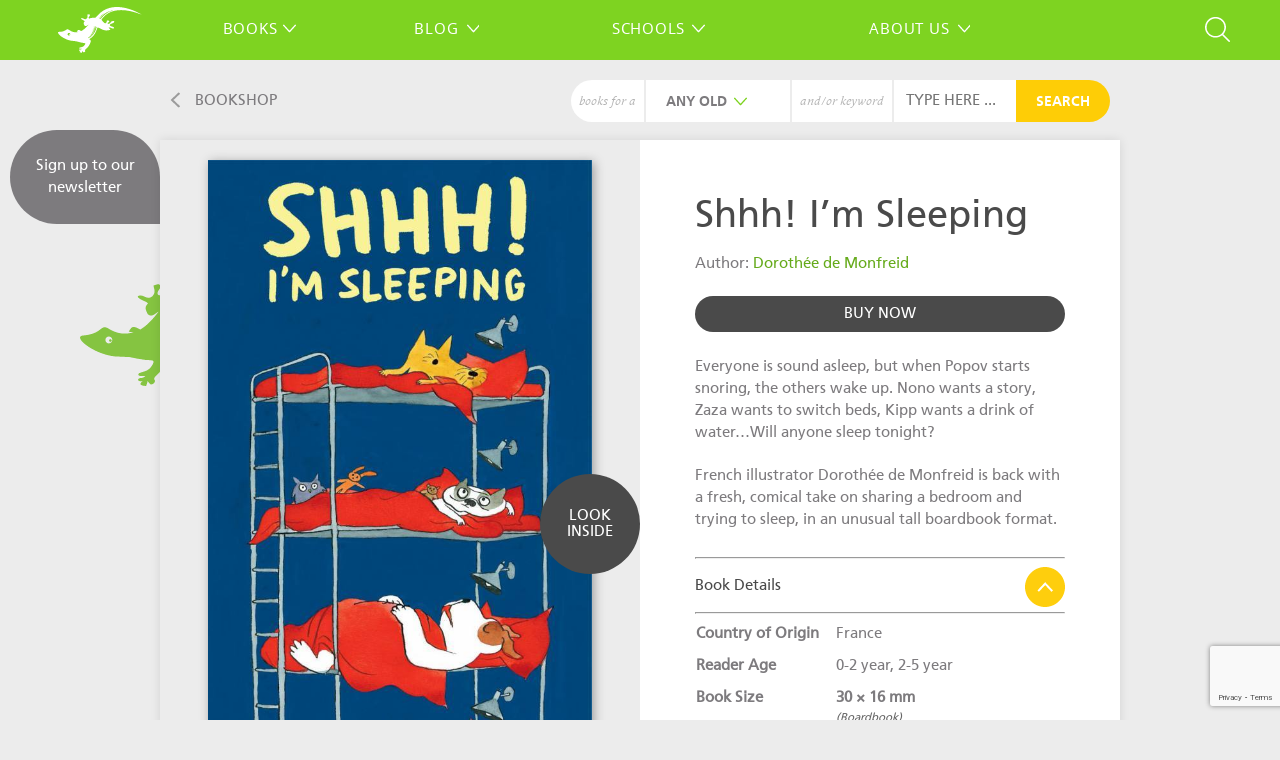

--- FILE ---
content_type: text/html; charset=UTF-8
request_url: https://geckopress.com/bookshop/shhh-im-sleeping/
body_size: 25577
content:

<!doctype html>

<!--[if lt IE 7]><html dir="ltr" lang="en-US" prefix="og: https://ogp.me/ns#" class="no-js lt-ie9 lt-ie8 lt-ie7"><![endif]-->
<!--[if (IE 7)&!(IEMobile)]><html dir="ltr" lang="en-US" prefix="og: https://ogp.me/ns#" class="no-js lt-ie9 lt-ie8"><![endif]-->
<!--[if (IE 8)&!(IEMobile)]><html dir="ltr" lang="en-US" prefix="og: https://ogp.me/ns#" class="no-js lt-ie9"><![endif]-->
<!--[if gt IE 8]><!--> <html dir="ltr" lang="en-US" prefix="og: https://ogp.me/ns#" class="no-js"><!--<![endif]-->

	<head>
		<meta charset="utf-8">
<script type="text/javascript">
/* <![CDATA[ */
var gform;gform||(document.addEventListener("gform_main_scripts_loaded",function(){gform.scriptsLoaded=!0}),document.addEventListener("gform/theme/scripts_loaded",function(){gform.themeScriptsLoaded=!0}),window.addEventListener("DOMContentLoaded",function(){gform.domLoaded=!0}),gform={domLoaded:!1,scriptsLoaded:!1,themeScriptsLoaded:!1,isFormEditor:()=>"function"==typeof InitializeEditor,callIfLoaded:function(o){return!(!gform.domLoaded||!gform.scriptsLoaded||!gform.themeScriptsLoaded&&!gform.isFormEditor()||(gform.isFormEditor()&&console.warn("The use of gform.initializeOnLoaded() is deprecated in the form editor context and will be removed in Gravity Forms 3.1."),o(),0))},initializeOnLoaded:function(o){gform.callIfLoaded(o)||(document.addEventListener("gform_main_scripts_loaded",()=>{gform.scriptsLoaded=!0,gform.callIfLoaded(o)}),document.addEventListener("gform/theme/scripts_loaded",()=>{gform.themeScriptsLoaded=!0,gform.callIfLoaded(o)}),window.addEventListener("DOMContentLoaded",()=>{gform.domLoaded=!0,gform.callIfLoaded(o)}))},hooks:{action:{},filter:{}},addAction:function(o,r,e,t){gform.addHook("action",o,r,e,t)},addFilter:function(o,r,e,t){gform.addHook("filter",o,r,e,t)},doAction:function(o){gform.doHook("action",o,arguments)},applyFilters:function(o){return gform.doHook("filter",o,arguments)},removeAction:function(o,r){gform.removeHook("action",o,r)},removeFilter:function(o,r,e){gform.removeHook("filter",o,r,e)},addHook:function(o,r,e,t,n){null==gform.hooks[o][r]&&(gform.hooks[o][r]=[]);var d=gform.hooks[o][r];null==n&&(n=r+"_"+d.length),gform.hooks[o][r].push({tag:n,callable:e,priority:t=null==t?10:t})},doHook:function(r,o,e){var t;if(e=Array.prototype.slice.call(e,1),null!=gform.hooks[r][o]&&((o=gform.hooks[r][o]).sort(function(o,r){return o.priority-r.priority}),o.forEach(function(o){"function"!=typeof(t=o.callable)&&(t=window[t]),"action"==r?t.apply(null,e):e[0]=t.apply(null,e)})),"filter"==r)return e[0]},removeHook:function(o,r,t,n){var e;null!=gform.hooks[o][r]&&(e=(e=gform.hooks[o][r]).filter(function(o,r,e){return!!(null!=n&&n!=o.tag||null!=t&&t!=o.priority)}),gform.hooks[o][r]=e)}});
/* ]]> */
</script>


				<meta http-equiv="X-UA-Compatible" content="IE=edge">

		

				<meta name="HandheldFriendly" content="True">
		<meta name="MobileOptimized" content="320">
		<meta name="viewport" content="width=device-width, initial-scale=1"/>

				<link rel="apple-touch-icon" href="https://geckopress.com/wp-content/themes/geckopress/library/images/apple-touch-icon.png">
		<link rel="icon" href="https://geckopress.com/wp-content/themes/geckopress/favicon.png">
		<!--[if IE]>
			<link rel="shortcut icon" href="https://geckopress.com/wp-content/themes/geckopress/favicon.ico">
		<![endif]-->
				<meta name="msapplication-TileColor" content="#f01d4f">
		<meta name="msapplication-TileImage" content="https://geckopress.com/wp-content/themes/geckopress/library/images/win8-tile-icon.png">
            <meta name="theme-color" content="#121212">

		<link rel="pingback" href="https://geckopress.com/xmlrpc.php">

					<style>img:is([sizes="auto" i], [sizes^="auto," i]) { contain-intrinsic-size: 3000px 1500px }</style>
	
		<!-- All in One SEO 4.8.9 - aioseo.com -->
		<title>Shhh! I’m Sleeping | Gecko Press</title>
	<meta name="description" content="Everyone is sound asleep, but when Popov starts snoring, the others wake up. Nono wants a story, Zaza wants to switch beds, Kipp wants a drink of water…Will anyone sleep tonight? French illustrator Dorothée de Monfreid is back with a fresh, comical take on sharing a bedroom and trying to sleep, in an unusual tall boardbook format." />
	<meta name="robots" content="max-image-preview:large" />
	<link rel="canonical" href="https://geckopress.com/bookshop/shhh-im-sleeping/" />
	<meta name="generator" content="All in One SEO (AIOSEO) 4.8.9" />
		<meta property="og:locale" content="en_US" />
		<meta property="og:site_name" content="Gecko Press | Award-Winning Children&#039;s Books New Zealand" />
		<meta property="og:type" content="product" />
		<meta property="og:title" content="Shhh! I’m Sleeping | Gecko Press" />
		<meta property="og:description" content="Everyone is sound asleep, but when Popov starts snoring, the others wake up. Nono wants a story, Zaza wants to switch beds, Kipp wants a drink of water…Will anyone sleep tonight? French illustrator Dorothée de Monfreid is back with a fresh, comical take on sharing a bedroom and trying to sleep, in an unusual tall boardbook format." />
		<meta property="og:url" content="https://geckopress.com/bookshop/shhh-im-sleeping/" />
		<meta property="og:image" content="https://geckopress.com/wp-content/uploads/2016/02/Shhh-Im-Sleeping_cover.jpg" />
		<meta property="og:image:secure_url" content="https://geckopress.com/wp-content/uploads/2016/02/Shhh-Im-Sleeping_cover.jpg" />
		<meta property="og:image:width" content="1092" />
		<meta property="og:image:height" content="2048" />
		<meta name="twitter:card" content="summary" />
		<meta name="twitter:site" content="@geckopress" />
		<meta name="twitter:title" content="Shhh! I’m Sleeping | Gecko Press" />
		<meta name="twitter:description" content="Everyone is sound asleep, but when Popov starts snoring, the others wake up. Nono wants a story, Zaza wants to switch beds, Kipp wants a drink of water…Will anyone sleep tonight? French illustrator Dorothée de Monfreid is back with a fresh, comical take on sharing a bedroom and trying to sleep, in an unusual tall boardbook format." />
		<meta name="twitter:image" content="https://geckopress.com/wp-content/uploads/2016/02/Shhh-Im-Sleeping_cover.jpg" />
		<script type="application/ld+json" class="aioseo-schema">
			{"@context":"https:\/\/schema.org","@graph":[{"@type":"BreadcrumbList","@id":"https:\/\/geckopress.com\/bookshop\/shhh-im-sleeping\/#breadcrumblist","itemListElement":[{"@type":"ListItem","@id":"https:\/\/geckopress.com#listItem","position":1,"name":"Home","item":"https:\/\/geckopress.com","nextItem":{"@type":"ListItem","@id":"https:\/\/geckopress.com\/books\/#listItem","name":"Books"}},{"@type":"ListItem","@id":"https:\/\/geckopress.com\/books\/#listItem","position":2,"name":"Books","item":"https:\/\/geckopress.com\/books\/","nextItem":{"@type":"ListItem","@id":"https:\/\/geckopress.com\/product-category\/to-archive\/#listItem","name":"To archive"},"previousItem":{"@type":"ListItem","@id":"https:\/\/geckopress.com#listItem","name":"Home"}},{"@type":"ListItem","@id":"https:\/\/geckopress.com\/product-category\/to-archive\/#listItem","position":3,"name":"To archive","item":"https:\/\/geckopress.com\/product-category\/to-archive\/","nextItem":{"@type":"ListItem","@id":"https:\/\/geckopress.com\/product-category\/to-archive\/preschool-0-5-years\/#listItem","name":"Preschool (0-5 years)"},"previousItem":{"@type":"ListItem","@id":"https:\/\/geckopress.com\/books\/#listItem","name":"Books"}},{"@type":"ListItem","@id":"https:\/\/geckopress.com\/product-category\/to-archive\/preschool-0-5-years\/#listItem","position":4,"name":"Preschool (0-5 years)","item":"https:\/\/geckopress.com\/product-category\/to-archive\/preschool-0-5-years\/","nextItem":{"@type":"ListItem","@id":"https:\/\/geckopress.com\/bookshop\/shhh-im-sleeping\/#listItem","name":"Shhh! I&#8217;m Sleeping"},"previousItem":{"@type":"ListItem","@id":"https:\/\/geckopress.com\/product-category\/to-archive\/#listItem","name":"To archive"}},{"@type":"ListItem","@id":"https:\/\/geckopress.com\/bookshop\/shhh-im-sleeping\/#listItem","position":5,"name":"Shhh! I&#8217;m Sleeping","previousItem":{"@type":"ListItem","@id":"https:\/\/geckopress.com\/product-category\/to-archive\/preschool-0-5-years\/#listItem","name":"Preschool (0-5 years)"}}]},{"@type":"ItemPage","@id":"https:\/\/geckopress.com\/bookshop\/shhh-im-sleeping\/#itempage","url":"https:\/\/geckopress.com\/bookshop\/shhh-im-sleeping\/","name":"Shhh! I\u2019m Sleeping | Gecko Press","description":"Everyone is sound asleep, but when Popov starts snoring, the others wake up. Nono wants a story, Zaza wants to switch beds, Kipp wants a drink of water\u2026Will anyone sleep tonight? French illustrator Doroth\u00e9e de Monfreid is back with a fresh, comical take on sharing a bedroom and trying to sleep, in an unusual tall boardbook format.","inLanguage":"en-US","isPartOf":{"@id":"https:\/\/geckopress.com\/#website"},"breadcrumb":{"@id":"https:\/\/geckopress.com\/bookshop\/shhh-im-sleeping\/#breadcrumblist"},"image":{"@type":"ImageObject","url":"https:\/\/geckopress.com\/wp-content\/uploads\/2016\/02\/Shhh-Im-Sleeping_cover.jpg","@id":"https:\/\/geckopress.com\/bookshop\/shhh-im-sleeping\/#mainImage","width":1092,"height":2048,"caption":"Shhh! I'm sleeping book, Dorothee de Monfreid, boardbook for preschoolers, book about sharing a bedroom"},"primaryImageOfPage":{"@id":"https:\/\/geckopress.com\/bookshop\/shhh-im-sleeping\/#mainImage"},"datePublished":"2016-02-19T06:12:01+13:00","dateModified":"2023-11-20T09:23:16+13:00"},{"@type":"Organization","@id":"https:\/\/geckopress.com\/#organization","name":"Gecko Press","description":"Curiously Good Books","url":"https:\/\/geckopress.com\/","sameAs":["https:\/\/twitter.com\/geckopress","https:\/\/www.instagram.com\/geckopress"]},{"@type":"WebSite","@id":"https:\/\/geckopress.com\/#website","url":"https:\/\/geckopress.com\/","name":"Gecko Press","description":"Curiously Good Books","inLanguage":"en-US","publisher":{"@id":"https:\/\/geckopress.com\/#organization"}}]}
		</script>
		<!-- All in One SEO -->

<link rel='dns-prefetch' href='//capi-automation.s3.us-east-2.amazonaws.com' />
<link rel='dns-prefetch' href='//www.google.com' />
<link rel="alternate" type="application/rss+xml" title="Gecko Press &raquo; Feed" href="https://geckopress.com/feed/" />
<link rel="alternate" type="application/rss+xml" title="Gecko Press &raquo; Reviews Feed" href="https://geckopress.com/comments/feed/" />
<link rel="alternate" type="application/rss+xml" title="Gecko Press &raquo; Shhh! I&#8217;m Sleeping Reviews Feed" href="https://geckopress.com/bookshop/shhh-im-sleeping/feed/" />
<script type="text/javascript">
/* <![CDATA[ */
window._wpemojiSettings = {"baseUrl":"https:\/\/s.w.org\/images\/core\/emoji\/16.0.1\/72x72\/","ext":".png","svgUrl":"https:\/\/s.w.org\/images\/core\/emoji\/16.0.1\/svg\/","svgExt":".svg","source":{"concatemoji":"https:\/\/geckopress.com\/wp-includes\/js\/wp-emoji-release.min.js"}};
/*! This file is auto-generated */
!function(s,n){var o,i,e;function c(e){try{var t={supportTests:e,timestamp:(new Date).valueOf()};sessionStorage.setItem(o,JSON.stringify(t))}catch(e){}}function p(e,t,n){e.clearRect(0,0,e.canvas.width,e.canvas.height),e.fillText(t,0,0);var t=new Uint32Array(e.getImageData(0,0,e.canvas.width,e.canvas.height).data),a=(e.clearRect(0,0,e.canvas.width,e.canvas.height),e.fillText(n,0,0),new Uint32Array(e.getImageData(0,0,e.canvas.width,e.canvas.height).data));return t.every(function(e,t){return e===a[t]})}function u(e,t){e.clearRect(0,0,e.canvas.width,e.canvas.height),e.fillText(t,0,0);for(var n=e.getImageData(16,16,1,1),a=0;a<n.data.length;a++)if(0!==n.data[a])return!1;return!0}function f(e,t,n,a){switch(t){case"flag":return n(e,"\ud83c\udff3\ufe0f\u200d\u26a7\ufe0f","\ud83c\udff3\ufe0f\u200b\u26a7\ufe0f")?!1:!n(e,"\ud83c\udde8\ud83c\uddf6","\ud83c\udde8\u200b\ud83c\uddf6")&&!n(e,"\ud83c\udff4\udb40\udc67\udb40\udc62\udb40\udc65\udb40\udc6e\udb40\udc67\udb40\udc7f","\ud83c\udff4\u200b\udb40\udc67\u200b\udb40\udc62\u200b\udb40\udc65\u200b\udb40\udc6e\u200b\udb40\udc67\u200b\udb40\udc7f");case"emoji":return!a(e,"\ud83e\udedf")}return!1}function g(e,t,n,a){var r="undefined"!=typeof WorkerGlobalScope&&self instanceof WorkerGlobalScope?new OffscreenCanvas(300,150):s.createElement("canvas"),o=r.getContext("2d",{willReadFrequently:!0}),i=(o.textBaseline="top",o.font="600 32px Arial",{});return e.forEach(function(e){i[e]=t(o,e,n,a)}),i}function t(e){var t=s.createElement("script");t.src=e,t.defer=!0,s.head.appendChild(t)}"undefined"!=typeof Promise&&(o="wpEmojiSettingsSupports",i=["flag","emoji"],n.supports={everything:!0,everythingExceptFlag:!0},e=new Promise(function(e){s.addEventListener("DOMContentLoaded",e,{once:!0})}),new Promise(function(t){var n=function(){try{var e=JSON.parse(sessionStorage.getItem(o));if("object"==typeof e&&"number"==typeof e.timestamp&&(new Date).valueOf()<e.timestamp+604800&&"object"==typeof e.supportTests)return e.supportTests}catch(e){}return null}();if(!n){if("undefined"!=typeof Worker&&"undefined"!=typeof OffscreenCanvas&&"undefined"!=typeof URL&&URL.createObjectURL&&"undefined"!=typeof Blob)try{var e="postMessage("+g.toString()+"("+[JSON.stringify(i),f.toString(),p.toString(),u.toString()].join(",")+"));",a=new Blob([e],{type:"text/javascript"}),r=new Worker(URL.createObjectURL(a),{name:"wpTestEmojiSupports"});return void(r.onmessage=function(e){c(n=e.data),r.terminate(),t(n)})}catch(e){}c(n=g(i,f,p,u))}t(n)}).then(function(e){for(var t in e)n.supports[t]=e[t],n.supports.everything=n.supports.everything&&n.supports[t],"flag"!==t&&(n.supports.everythingExceptFlag=n.supports.everythingExceptFlag&&n.supports[t]);n.supports.everythingExceptFlag=n.supports.everythingExceptFlag&&!n.supports.flag,n.DOMReady=!1,n.readyCallback=function(){n.DOMReady=!0}}).then(function(){return e}).then(function(){var e;n.supports.everything||(n.readyCallback(),(e=n.source||{}).concatemoji?t(e.concatemoji):e.wpemoji&&e.twemoji&&(t(e.twemoji),t(e.wpemoji)))}))}((window,document),window._wpemojiSettings);
/* ]]> */
</script>
<style id='wp-emoji-styles-inline-css' type='text/css'>

	img.wp-smiley, img.emoji {
		display: inline !important;
		border: none !important;
		box-shadow: none !important;
		height: 1em !important;
		width: 1em !important;
		margin: 0 0.07em !important;
		vertical-align: -0.1em !important;
		background: none !important;
		padding: 0 !important;
	}
</style>
<link rel='stylesheet' id='wp-block-library-css' href='https://geckopress.com/wp-includes/css/dist/block-library/style.min.css' type='text/css' media='all' />
<style id='classic-theme-styles-inline-css' type='text/css'>
/*! This file is auto-generated */
.wp-block-button__link{color:#fff;background-color:#32373c;border-radius:9999px;box-shadow:none;text-decoration:none;padding:calc(.667em + 2px) calc(1.333em + 2px);font-size:1.125em}.wp-block-file__button{background:#32373c;color:#fff;text-decoration:none}
</style>
<style id='global-styles-inline-css' type='text/css'>
:root{--wp--preset--aspect-ratio--square: 1;--wp--preset--aspect-ratio--4-3: 4/3;--wp--preset--aspect-ratio--3-4: 3/4;--wp--preset--aspect-ratio--3-2: 3/2;--wp--preset--aspect-ratio--2-3: 2/3;--wp--preset--aspect-ratio--16-9: 16/9;--wp--preset--aspect-ratio--9-16: 9/16;--wp--preset--color--black: #000000;--wp--preset--color--cyan-bluish-gray: #abb8c3;--wp--preset--color--white: #ffffff;--wp--preset--color--pale-pink: #f78da7;--wp--preset--color--vivid-red: #cf2e2e;--wp--preset--color--luminous-vivid-orange: #ff6900;--wp--preset--color--luminous-vivid-amber: #fcb900;--wp--preset--color--light-green-cyan: #7bdcb5;--wp--preset--color--vivid-green-cyan: #00d084;--wp--preset--color--pale-cyan-blue: #8ed1fc;--wp--preset--color--vivid-cyan-blue: #0693e3;--wp--preset--color--vivid-purple: #9b51e0;--wp--preset--gradient--vivid-cyan-blue-to-vivid-purple: linear-gradient(135deg,rgba(6,147,227,1) 0%,rgb(155,81,224) 100%);--wp--preset--gradient--light-green-cyan-to-vivid-green-cyan: linear-gradient(135deg,rgb(122,220,180) 0%,rgb(0,208,130) 100%);--wp--preset--gradient--luminous-vivid-amber-to-luminous-vivid-orange: linear-gradient(135deg,rgba(252,185,0,1) 0%,rgba(255,105,0,1) 100%);--wp--preset--gradient--luminous-vivid-orange-to-vivid-red: linear-gradient(135deg,rgba(255,105,0,1) 0%,rgb(207,46,46) 100%);--wp--preset--gradient--very-light-gray-to-cyan-bluish-gray: linear-gradient(135deg,rgb(238,238,238) 0%,rgb(169,184,195) 100%);--wp--preset--gradient--cool-to-warm-spectrum: linear-gradient(135deg,rgb(74,234,220) 0%,rgb(151,120,209) 20%,rgb(207,42,186) 40%,rgb(238,44,130) 60%,rgb(251,105,98) 80%,rgb(254,248,76) 100%);--wp--preset--gradient--blush-light-purple: linear-gradient(135deg,rgb(255,206,236) 0%,rgb(152,150,240) 100%);--wp--preset--gradient--blush-bordeaux: linear-gradient(135deg,rgb(254,205,165) 0%,rgb(254,45,45) 50%,rgb(107,0,62) 100%);--wp--preset--gradient--luminous-dusk: linear-gradient(135deg,rgb(255,203,112) 0%,rgb(199,81,192) 50%,rgb(65,88,208) 100%);--wp--preset--gradient--pale-ocean: linear-gradient(135deg,rgb(255,245,203) 0%,rgb(182,227,212) 50%,rgb(51,167,181) 100%);--wp--preset--gradient--electric-grass: linear-gradient(135deg,rgb(202,248,128) 0%,rgb(113,206,126) 100%);--wp--preset--gradient--midnight: linear-gradient(135deg,rgb(2,3,129) 0%,rgb(40,116,252) 100%);--wp--preset--font-size--small: 13px;--wp--preset--font-size--medium: 20px;--wp--preset--font-size--large: 36px;--wp--preset--font-size--x-large: 42px;--wp--preset--spacing--20: 0.44rem;--wp--preset--spacing--30: 0.67rem;--wp--preset--spacing--40: 1rem;--wp--preset--spacing--50: 1.5rem;--wp--preset--spacing--60: 2.25rem;--wp--preset--spacing--70: 3.38rem;--wp--preset--spacing--80: 5.06rem;--wp--preset--shadow--natural: 6px 6px 9px rgba(0, 0, 0, 0.2);--wp--preset--shadow--deep: 12px 12px 50px rgba(0, 0, 0, 0.4);--wp--preset--shadow--sharp: 6px 6px 0px rgba(0, 0, 0, 0.2);--wp--preset--shadow--outlined: 6px 6px 0px -3px rgba(255, 255, 255, 1), 6px 6px rgba(0, 0, 0, 1);--wp--preset--shadow--crisp: 6px 6px 0px rgba(0, 0, 0, 1);}:where(.is-layout-flex){gap: 0.5em;}:where(.is-layout-grid){gap: 0.5em;}body .is-layout-flex{display: flex;}.is-layout-flex{flex-wrap: wrap;align-items: center;}.is-layout-flex > :is(*, div){margin: 0;}body .is-layout-grid{display: grid;}.is-layout-grid > :is(*, div){margin: 0;}:where(.wp-block-columns.is-layout-flex){gap: 2em;}:where(.wp-block-columns.is-layout-grid){gap: 2em;}:where(.wp-block-post-template.is-layout-flex){gap: 1.25em;}:where(.wp-block-post-template.is-layout-grid){gap: 1.25em;}.has-black-color{color: var(--wp--preset--color--black) !important;}.has-cyan-bluish-gray-color{color: var(--wp--preset--color--cyan-bluish-gray) !important;}.has-white-color{color: var(--wp--preset--color--white) !important;}.has-pale-pink-color{color: var(--wp--preset--color--pale-pink) !important;}.has-vivid-red-color{color: var(--wp--preset--color--vivid-red) !important;}.has-luminous-vivid-orange-color{color: var(--wp--preset--color--luminous-vivid-orange) !important;}.has-luminous-vivid-amber-color{color: var(--wp--preset--color--luminous-vivid-amber) !important;}.has-light-green-cyan-color{color: var(--wp--preset--color--light-green-cyan) !important;}.has-vivid-green-cyan-color{color: var(--wp--preset--color--vivid-green-cyan) !important;}.has-pale-cyan-blue-color{color: var(--wp--preset--color--pale-cyan-blue) !important;}.has-vivid-cyan-blue-color{color: var(--wp--preset--color--vivid-cyan-blue) !important;}.has-vivid-purple-color{color: var(--wp--preset--color--vivid-purple) !important;}.has-black-background-color{background-color: var(--wp--preset--color--black) !important;}.has-cyan-bluish-gray-background-color{background-color: var(--wp--preset--color--cyan-bluish-gray) !important;}.has-white-background-color{background-color: var(--wp--preset--color--white) !important;}.has-pale-pink-background-color{background-color: var(--wp--preset--color--pale-pink) !important;}.has-vivid-red-background-color{background-color: var(--wp--preset--color--vivid-red) !important;}.has-luminous-vivid-orange-background-color{background-color: var(--wp--preset--color--luminous-vivid-orange) !important;}.has-luminous-vivid-amber-background-color{background-color: var(--wp--preset--color--luminous-vivid-amber) !important;}.has-light-green-cyan-background-color{background-color: var(--wp--preset--color--light-green-cyan) !important;}.has-vivid-green-cyan-background-color{background-color: var(--wp--preset--color--vivid-green-cyan) !important;}.has-pale-cyan-blue-background-color{background-color: var(--wp--preset--color--pale-cyan-blue) !important;}.has-vivid-cyan-blue-background-color{background-color: var(--wp--preset--color--vivid-cyan-blue) !important;}.has-vivid-purple-background-color{background-color: var(--wp--preset--color--vivid-purple) !important;}.has-black-border-color{border-color: var(--wp--preset--color--black) !important;}.has-cyan-bluish-gray-border-color{border-color: var(--wp--preset--color--cyan-bluish-gray) !important;}.has-white-border-color{border-color: var(--wp--preset--color--white) !important;}.has-pale-pink-border-color{border-color: var(--wp--preset--color--pale-pink) !important;}.has-vivid-red-border-color{border-color: var(--wp--preset--color--vivid-red) !important;}.has-luminous-vivid-orange-border-color{border-color: var(--wp--preset--color--luminous-vivid-orange) !important;}.has-luminous-vivid-amber-border-color{border-color: var(--wp--preset--color--luminous-vivid-amber) !important;}.has-light-green-cyan-border-color{border-color: var(--wp--preset--color--light-green-cyan) !important;}.has-vivid-green-cyan-border-color{border-color: var(--wp--preset--color--vivid-green-cyan) !important;}.has-pale-cyan-blue-border-color{border-color: var(--wp--preset--color--pale-cyan-blue) !important;}.has-vivid-cyan-blue-border-color{border-color: var(--wp--preset--color--vivid-cyan-blue) !important;}.has-vivid-purple-border-color{border-color: var(--wp--preset--color--vivid-purple) !important;}.has-vivid-cyan-blue-to-vivid-purple-gradient-background{background: var(--wp--preset--gradient--vivid-cyan-blue-to-vivid-purple) !important;}.has-light-green-cyan-to-vivid-green-cyan-gradient-background{background: var(--wp--preset--gradient--light-green-cyan-to-vivid-green-cyan) !important;}.has-luminous-vivid-amber-to-luminous-vivid-orange-gradient-background{background: var(--wp--preset--gradient--luminous-vivid-amber-to-luminous-vivid-orange) !important;}.has-luminous-vivid-orange-to-vivid-red-gradient-background{background: var(--wp--preset--gradient--luminous-vivid-orange-to-vivid-red) !important;}.has-very-light-gray-to-cyan-bluish-gray-gradient-background{background: var(--wp--preset--gradient--very-light-gray-to-cyan-bluish-gray) !important;}.has-cool-to-warm-spectrum-gradient-background{background: var(--wp--preset--gradient--cool-to-warm-spectrum) !important;}.has-blush-light-purple-gradient-background{background: var(--wp--preset--gradient--blush-light-purple) !important;}.has-blush-bordeaux-gradient-background{background: var(--wp--preset--gradient--blush-bordeaux) !important;}.has-luminous-dusk-gradient-background{background: var(--wp--preset--gradient--luminous-dusk) !important;}.has-pale-ocean-gradient-background{background: var(--wp--preset--gradient--pale-ocean) !important;}.has-electric-grass-gradient-background{background: var(--wp--preset--gradient--electric-grass) !important;}.has-midnight-gradient-background{background: var(--wp--preset--gradient--midnight) !important;}.has-small-font-size{font-size: var(--wp--preset--font-size--small) !important;}.has-medium-font-size{font-size: var(--wp--preset--font-size--medium) !important;}.has-large-font-size{font-size: var(--wp--preset--font-size--large) !important;}.has-x-large-font-size{font-size: var(--wp--preset--font-size--x-large) !important;}
:where(.wp-block-post-template.is-layout-flex){gap: 1.25em;}:where(.wp-block-post-template.is-layout-grid){gap: 1.25em;}
:where(.wp-block-columns.is-layout-flex){gap: 2em;}:where(.wp-block-columns.is-layout-grid){gap: 2em;}
:root :where(.wp-block-pullquote){font-size: 1.5em;line-height: 1.6;}
</style>
<link rel='stylesheet' id='my-plugin-styles-css' href='https://geckopress.com/wp-content/plugins/isbn-by-now/styles.css' type='text/css' media='all' />
<style id='responsive-menu-inline-css' type='text/css'>
#rmp_menu_trigger-45099{width: 40px;height: 40px;position: fixed;top: 10px;border-radius: 5px;display: none;text-decoration: none;left: 0;background: transparent;transition: transform 0.2s, background-color 1s}#rmp_menu_trigger-45099 .rmp-trigger-box{width: 33px;color: #fff}#rmp_menu_trigger-45099 .rmp-trigger-icon-active, #rmp_menu_trigger-45099 .rmp-trigger-text-open{display: none}#rmp_menu_trigger-45099.is-active .rmp-trigger-icon-active, #rmp_menu_trigger-45099.is-active .rmp-trigger-text-open{display: inline}#rmp_menu_trigger-45099.is-active .rmp-trigger-icon-inactive, #rmp_menu_trigger-45099.is-active .rmp-trigger-text{display: none}#rmp_menu_trigger-45099 .rmp-trigger-label{color: #fff;pointer-events: none;line-height: 13px;font-family: inherit;font-size: 13px;display: inline;text-transform: inherit}#rmp_menu_trigger-45099 .rmp-trigger-label.rmp-trigger-label-top{display: block;margin-bottom: 12px}#rmp_menu_trigger-45099 .rmp-trigger-label.rmp-trigger-label-bottom{display: block;margin-top: 12px}#rmp_menu_trigger-45099 .responsive-menu-pro-inner{display: block}#rmp_menu_trigger-45099 .rmp-trigger-icon-inactive .rmp-font-icon{color: #FFFFFF}#rmp_menu_trigger-45099 .responsive-menu-pro-inner, #rmp_menu_trigger-45099 .responsive-menu-pro-inner::before, #rmp_menu_trigger-45099 .responsive-menu-pro-inner::after{width: 33px;height: 1px;background-color: #FFFFFF;border-radius: 4px;position: absolute}#rmp_menu_trigger-45099 .rmp-trigger-icon-active .rmp-font-icon{color: #FFFFFF}#rmp_menu_trigger-45099.is-active .responsive-menu-pro-inner, #rmp_menu_trigger-45099.is-active .responsive-menu-pro-inner::before, #rmp_menu_trigger-45099.is-active .responsive-menu-pro-inner::after{background-color: #FFFFFF}#rmp_menu_trigger-45099:hover .rmp-trigger-icon-inactive .rmp-font-icon{color: #FFFFFF}#rmp_menu_trigger-45099:not(.is-active):hover .responsive-menu-pro-inner, #rmp_menu_trigger-45099:not(.is-active):hover .responsive-menu-pro-inner::before, #rmp_menu_trigger-45099:not(.is-active):hover .responsive-menu-pro-inner::after{background-color: #FFFFFF}#rmp_menu_trigger-45099 .responsive-menu-pro-inner::before{top: 10px}#rmp_menu_trigger-45099 .responsive-menu-pro-inner::after{bottom: 10px}#rmp_menu_trigger-45099.is-active .responsive-menu-pro-inner::after{bottom: 0}@media screen and (max-width: 920px){.header .nav{display: none !important}#rmp_menu_trigger-45099{display: block}#rmp-container-45099{position: fixed;top: 0;margin: 0;transition: transform 0.2s;overflow: auto;display: block;width: 100%;background-color: #7ed321;background-image: url("");height: 100%;left: 0;padding-top: 0px;padding-left: 0px;padding-bottom: 0px;padding-right: 0px}#rmp-menu-wrap-45099{padding-top: 0px;padding-left: 0px;padding-bottom: 0px;padding-right: 0px;background-color: #7ed321}#rmp-menu-wrap-45099 .rmp-menu, #rmp-menu-wrap-45099 .rmp-submenu{width: 100%;box-sizing: border-box;margin: 0;padding: 0}#rmp-menu-wrap-45099 .rmp-submenu-depth-1 .rmp-menu-item-link{padding-left: 10%}#rmp-menu-wrap-45099 .rmp-submenu-depth-2 .rmp-menu-item-link{padding-left: 15%}#rmp-menu-wrap-45099 .rmp-submenu-depth-3 .rmp-menu-item-link{padding-left: 20%}#rmp-menu-wrap-45099 .rmp-submenu-depth-4 .rmp-menu-item-link{padding-left: 25%}#rmp-menu-wrap-45099 .rmp-submenu.rmp-submenu-open{display: block}#rmp-menu-wrap-45099 .rmp-menu-item{width: 100%;list-style: none;margin: 0}#rmp-menu-wrap-45099 .rmp-menu-item-link{height: 8px;line-height: 8px;font-size: 13px;border-bottom: 1px solid #ffffff;font-family: inherit;color: #FFFFFF;text-align: left;background-color: #7ed321;font-weight: normal;letter-spacing: 0px;display: block;box-sizing: border-box;width: 100%;text-decoration: none;position: relative;overflow: hidden;transition: background-color 1s, border-color 1s, 1s;padding: 0 5%;padding-right: 54px}#rmp-menu-wrap-45099 .rmp-menu-item-link:after, #rmp-menu-wrap-45099 .rmp-menu-item-link:before{display: none}#rmp-menu-wrap-45099 .rmp-menu-item-link:hover, #rmp-menu-wrap-45099 .rmp-menu-item-link:focus{color: #FFFFFF;border-color: #ffffff;background-color: #fecd06}#rmp-menu-wrap-45099 .rmp-menu-item-link:focus{outline: none;border-color: unset;box-shadow: unset}#rmp-menu-wrap-45099 .rmp-menu-item-link .rmp-font-icon{height: 8px;line-height: 8px;margin-right: 10px;font-size: 13px}#rmp-menu-wrap-45099 .rmp-menu-current-item .rmp-menu-item-link{color: #FFFFFF;border-color: #ffffff;background-color: #ff7200}#rmp-menu-wrap-45099 .rmp-menu-current-item .rmp-menu-item-link:hover, #rmp-menu-wrap-45099 .rmp-menu-current-item .rmp-menu-item-link:focus{color: #FFFFFF;border-color: #ffffff;background-color: #fecd06}#rmp-menu-wrap-45099 .rmp-menu-subarrow{position: absolute;top: 0;bottom: 0;text-align: center;overflow: hidden;background-size: cover;overflow: hidden;right: 0;border-left-style: solid;border-left-color: #ffffff;border-left-width: 1px;height: 44px;width: 44px;color: #FFFFFF;background-color: #7ed321}#rmp-menu-wrap-45099 .rmp-menu-subarrow svg{fill: #FFFFFF}#rmp-menu-wrap-45099 .rmp-menu-subarrow:hover{color: #FFFFFF;border-color: #ffffff;background-color: #fecd06}#rmp-menu-wrap-45099 .rmp-menu-subarrow:hover svg{fill: #FFFFFF}#rmp-menu-wrap-45099 .rmp-menu-subarrow .rmp-font-icon{margin-right: unset}#rmp-menu-wrap-45099 .rmp-menu-subarrow *{vertical-align: middle;line-height: 44px}#rmp-menu-wrap-45099 .rmp-menu-subarrow-active{display: block;background-size: cover;color: #fff;border-color: #ffffff;background-color: #ff7700}#rmp-menu-wrap-45099 .rmp-menu-subarrow-active svg{fill: #fff}#rmp-menu-wrap-45099 .rmp-menu-subarrow-active:hover{color: #fff;border-color: #ffffff;background-color: #fecd06}#rmp-menu-wrap-45099 .rmp-menu-subarrow-active:hover svg{fill: #fff}#rmp-menu-wrap-45099 .rmp-submenu{display: none}#rmp-menu-wrap-45099 .rmp-submenu .rmp-menu-item-link{height: 8px;line-height: 8px;letter-spacing: 0px;font-size: 13px;border-bottom: 1px solid #ffffff;font-family: inherit;font-weight: normal;color: #FFFFFF;text-align: left;background-color: #7ed321}#rmp-menu-wrap-45099 .rmp-submenu .rmp-menu-item-link:hover, #rmp-menu-wrap-45099 .rmp-submenu .rmp-menu-item-link:focus{color: #FFFFFF;border-color: #ffffff;background-color: #fecd06}#rmp-menu-wrap-45099 .rmp-submenu .rmp-menu-current-item .rmp-menu-item-link{color: #FFFFFF;border-color: #ffffff;background-color: #ff7200}#rmp-menu-wrap-45099 .rmp-submenu .rmp-menu-current-item .rmp-menu-item-link:hover, #rmp-menu-wrap-45099 .rmp-submenu .rmp-menu-current-item .rmp-menu-item-link:focus{color: #FFFFFF;border-color: #ffffff;background-color: #fecd06}#rmp-menu-wrap-45099 .rmp-submenu .rmp-menu-subarrow{right: 0;border-right: unset;border-left-style: solid;border-left-color: #ffffff;border-left-width: 1px;height: 44px;line-height: 44px;width: 44px;color: #FFFFFF;background-color: #7ed321}#rmp-menu-wrap-45099 .rmp-submenu .rmp-menu-subarrow:hover{color: #FFFFFF;border-color: #ffffff;background-color: #fecd06}#rmp-menu-wrap-45099 .rmp-submenu .rmp-menu-subarrow-active{color: #fff;border-color: #ffffff;background-color: #ff7700}#rmp-menu-wrap-45099 .rmp-submenu .rmp-menu-subarrow-active:hover{color: #fff;border-color: #ffffff;background-color: #fecd06}#rmp-menu-wrap-45099 .rmp-menu-item-description{margin: 0;padding: 5px 5%;opacity: 0.8;color: #FFFFFF}#rmp-search-box-45099{display: block;padding-top: 0px;padding-left: 5%;padding-bottom: 0px;padding-right: 5%}#rmp-search-box-45099 .rmp-search-form{margin: 0}#rmp-search-box-45099 .rmp-search-box{background: #fff;border: 1px solid #ffffff;color: #333;width: 100%;padding: 0 5%;border-radius: 30px;height: 45px;-webkit-appearance: none}#rmp-search-box-45099 .rmp-search-box::placeholder{color: #C7C7CD}#rmp-search-box-45099 .rmp-search-box:focus{background-color: #fff;outline: 2px solid #ffffff;color: #333}#rmp-menu-title-45099{background-color: #7ed321;color: #FFFFFF;text-align: left;font-size: 14px;padding-top: 10%;padding-left: 5%;padding-bottom: 0%;padding-right: 5%;font-weight: 400;transition: background-color 1s, border-color 1s, color 1s}#rmp-menu-title-45099:hover{background-color: #7ed321;color: #FFFFFF}#rmp-menu-title-45099 > .rmp-menu-title-link{color: #FFFFFF;width: 100%;background-color: unset;text-decoration: none}#rmp-menu-title-45099 > .rmp-menu-title-link:hover{color: #FFFFFF}#rmp-menu-title-45099 .rmp-font-icon{font-size: 14px}#rmp-menu-additional-content-45099{padding-top: 0px;padding-left: 5%;padding-bottom: 0px;padding-right: 5%;color: #fff;text-align: center;font-size: 16px}}.rmp-container{display: none;visibility: visible;padding: 0px 0px 0px 0px;z-index: 99998;transition: all 0.3s}.rmp-container.rmp-fade-top, .rmp-container.rmp-fade-left, .rmp-container.rmp-fade-right, .rmp-container.rmp-fade-bottom{display: none}.rmp-container.rmp-slide-left, .rmp-container.rmp-push-left{transform: translateX(-100%);-ms-transform: translateX(-100%);-webkit-transform: translateX(-100%);-moz-transform: translateX(-100%)}.rmp-container.rmp-slide-left.rmp-menu-open, .rmp-container.rmp-push-left.rmp-menu-open{transform: translateX(0);-ms-transform: translateX(0);-webkit-transform: translateX(0);-moz-transform: translateX(0)}.rmp-container.rmp-slide-right, .rmp-container.rmp-push-right{transform: translateX(100%);-ms-transform: translateX(100%);-webkit-transform: translateX(100%);-moz-transform: translateX(100%)}.rmp-container.rmp-slide-right.rmp-menu-open, .rmp-container.rmp-push-right.rmp-menu-open{transform: translateX(0);-ms-transform: translateX(0);-webkit-transform: translateX(0);-moz-transform: translateX(0)}.rmp-container.rmp-slide-top, .rmp-container.rmp-push-top{transform: translateY(-100%);-ms-transform: translateY(-100%);-webkit-transform: translateY(-100%);-moz-transform: translateY(-100%)}.rmp-container.rmp-slide-top.rmp-menu-open, .rmp-container.rmp-push-top.rmp-menu-open{transform: translateY(0);-ms-transform: translateY(0);-webkit-transform: translateY(0);-moz-transform: translateY(0)}.rmp-container.rmp-slide-bottom, .rmp-container.rmp-push-bottom{transform: translateY(100%);-ms-transform: translateY(100%);-webkit-transform: translateY(100%);-moz-transform: translateY(100%)}.rmp-container.rmp-slide-bottom.rmp-menu-open, .rmp-container.rmp-push-bottom.rmp-menu-open{transform: translateX(0);-ms-transform: translateX(0);-webkit-transform: translateX(0);-moz-transform: translateX(0)}.rmp-container::-webkit-scrollbar{width: 0px}.rmp-container ::-webkit-scrollbar-track{box-shadow: inset 0 0 5px transparent}.rmp-container ::-webkit-scrollbar-thumb{background: transparent}.rmp-container ::-webkit-scrollbar-thumb:hover{background: transparent}.rmp-container .rmp-menu-wrap .rmp-menu{transition: none;border-radius: 0;box-shadow: none;background: none;border: 0;bottom: auto;box-sizing: border-box;clip: auto;color: #666;display: block;float: none;font-family: inherit;font-size: 14px;height: auto;left: auto;line-height: 1.7;list-style-type: none;margin: 0;min-height: auto;max-height: none;opacity: 1;outline: none;overflow: visible;padding: 0;position: relative;pointer-events: auto;right: auto;text-align: left;text-decoration: none;text-indent: 0;text-transform: none;transform: none;top: auto;visibility: inherit;width: auto;word-wrap: break-word;white-space: normal}.rmp-container .rmp-menu-additional-content{display: block;word-break: break-word}.rmp-container .rmp-menu-title{display: flex;flex-direction: column}.rmp-container .rmp-menu-title .rmp-menu-title-image{max-width: 100%;margin-bottom: 15px;display: block;margin: auto;margin-bottom: 15px}button.rmp_menu_trigger{z-index: 999999;overflow: hidden;outline: none;border: 0;display: none;margin: 0;transition: transform 0.5s, background-color 0.5s;padding: 0}button.rmp_menu_trigger .responsive-menu-pro-inner::before, button.rmp_menu_trigger .responsive-menu-pro-inner::after{content: "";display: block}button.rmp_menu_trigger .responsive-menu-pro-inner::before{top: 10px}button.rmp_menu_trigger .responsive-menu-pro-inner::after{bottom: 10px}button.rmp_menu_trigger .rmp-trigger-box{width: 40px;display: inline-block;position: relative;pointer-events: none;vertical-align: super}.admin-bar .rmp-container, .admin-bar .rmp_menu_trigger{margin-top: 32px !important}@media screen and (max-width: 782px){.admin-bar .rmp-container, .admin-bar .rmp_menu_trigger{margin-top: 46px !important}}.rmp-menu-trigger-boring .responsive-menu-pro-inner{transition-property: none}.rmp-menu-trigger-boring .responsive-menu-pro-inner::after, .rmp-menu-trigger-boring .responsive-menu-pro-inner::before{transition-property: none}.rmp-menu-trigger-boring.is-active .responsive-menu-pro-inner{transform: rotate(45deg)}.rmp-menu-trigger-boring.is-active .responsive-menu-pro-inner:before{top: 0;opacity: 0}.rmp-menu-trigger-boring.is-active .responsive-menu-pro-inner:after{bottom: 0;transform: rotate(-90deg)}
</style>
<link rel='stylesheet' id='dashicons-css' href='https://geckopress.com/wp-includes/css/dashicons.min.css' type='text/css' media='all' />
<style id='woocommerce-inline-inline-css' type='text/css'>
.woocommerce form .form-row .required { visibility: visible; }
</style>
<link rel='stylesheet' id='brands-styles-css' href='https://geckopress.com/wp-content/plugins/woocommerce/assets/css/brands.css' type='text/css' media='all' />
<link rel='stylesheet' id='woocommerce_prettyPhoto_css-css' href='https://geckopress.com/wp-content/plugins/woocommerce/assets/css/prettyPhoto.css' type='text/css' media='all' />
<link rel='stylesheet' id='wc_quick_view-css' href='https://geckopress.com/wp-content/plugins/woocommerce-quick-view/assets/css/style.css' type='text/css' media='all' />
<link rel='stylesheet' id='bones-stylesheet-css' href='https://geckopress.com/wp-content/themes/geckopress/library/css/style.min.css?v=12' type='text/css' media='all' />
<!--[if lt IE 9]>
<link rel='stylesheet' id='bones-ie-only-css' href='https://geckopress.com/wp-content/themes/geckopress/library/css/ie.css' type='text/css' media='all' />
<![endif]-->
<script type="text/javascript" src="https://geckopress.com/wp-includes/js/jquery/jquery.min.js" id="jquery-core-js"></script>
<script type="text/javascript" src="https://geckopress.com/wp-includes/js/jquery/jquery-migrate.min.js" id="jquery-migrate-js"></script>
<script type="text/javascript" src="https://geckopress.com/wp-content/plugins/woocommerce/assets/js/jquery-blockui/jquery.blockUI.min.js" id="jquery-blockui-js" defer="defer" data-wp-strategy="defer"></script>
<script type="text/javascript" id="wc-add-to-cart-js-extra">
/* <![CDATA[ */
var wc_add_to_cart_params = {"ajax_url":"\/wp-admin\/admin-ajax.php","wc_ajax_url":"\/?wc-ajax=%%endpoint%%","i18n_view_cart":"View cart","cart_url":"https:\/\/geckopress.com\/books\/cart\/","is_cart":"","cart_redirect_after_add":"no"};
/* ]]> */
</script>
<script type="text/javascript" src="https://geckopress.com/wp-content/plugins/woocommerce/assets/js/frontend/add-to-cart.min.js" id="wc-add-to-cart-js" defer="defer" data-wp-strategy="defer"></script>
<script type="text/javascript" id="wc-single-product-js-extra">
/* <![CDATA[ */
var wc_single_product_params = {"i18n_required_rating_text":"Please select a rating","i18n_rating_options":["1 of 5 stars","2 of 5 stars","3 of 5 stars","4 of 5 stars","5 of 5 stars"],"i18n_product_gallery_trigger_text":"View full-screen image gallery","review_rating_required":"yes","flexslider":{"rtl":false,"animation":"slide","smoothHeight":true,"directionNav":false,"controlNav":"thumbnails","slideshow":false,"animationSpeed":500,"animationLoop":false,"allowOneSlide":false},"zoom_enabled":"","zoom_options":[],"photoswipe_enabled":"","photoswipe_options":{"shareEl":false,"closeOnScroll":false,"history":false,"hideAnimationDuration":0,"showAnimationDuration":0},"flexslider_enabled":""};
/* ]]> */
</script>
<script type="text/javascript" src="https://geckopress.com/wp-content/plugins/woocommerce/assets/js/frontend/single-product.min.js" id="wc-single-product-js" defer="defer" data-wp-strategy="defer"></script>
<script type="text/javascript" src="https://geckopress.com/wp-content/plugins/woocommerce/assets/js/js-cookie/js.cookie.min.js" id="js-cookie-js" defer="defer" data-wp-strategy="defer"></script>
<script type="text/javascript" id="woocommerce-js-extra">
/* <![CDATA[ */
var woocommerce_params = {"ajax_url":"\/wp-admin\/admin-ajax.php","wc_ajax_url":"\/?wc-ajax=%%endpoint%%","i18n_password_show":"Show password","i18n_password_hide":"Hide password"};
/* ]]> */
</script>
<script type="text/javascript" src="https://geckopress.com/wp-content/plugins/woocommerce/assets/js/frontend/woocommerce.min.js" id="woocommerce-js" defer="defer" data-wp-strategy="defer"></script>
<script type="text/javascript" src="https://geckopress.com/wp-content/themes/geckopress/library/js/libs/modernizr.custom.min.js" id="bones-modernizr-js"></script>
<link rel="https://api.w.org/" href="https://geckopress.com/wp-json/" /><link rel="alternate" title="JSON" type="application/json" href="https://geckopress.com/wp-json/wp/v2/product/415" /><link rel='shortlink' href='https://geckopress.com/?p=415' />
<link rel="alternate" title="oEmbed (JSON)" type="application/json+oembed" href="https://geckopress.com/wp-json/oembed/1.0/embed?url=https%3A%2F%2Fgeckopress.com%2Fbookshop%2Fshhh-im-sleeping%2F" />
<link rel="alternate" title="oEmbed (XML)" type="text/xml+oembed" href="https://geckopress.com/wp-json/oembed/1.0/embed?url=https%3A%2F%2Fgeckopress.com%2Fbookshop%2Fshhh-im-sleeping%2F&#038;format=xml" />
	<noscript><style>.woocommerce-product-gallery{ opacity: 1 !important; }</style></noscript>
				<script  type="text/javascript">
				!function(f,b,e,v,n,t,s){if(f.fbq)return;n=f.fbq=function(){n.callMethod?
					n.callMethod.apply(n,arguments):n.queue.push(arguments)};if(!f._fbq)f._fbq=n;
					n.push=n;n.loaded=!0;n.version='2.0';n.queue=[];t=b.createElement(e);t.async=!0;
					t.src=v;s=b.getElementsByTagName(e)[0];s.parentNode.insertBefore(t,s)}(window,
					document,'script','https://connect.facebook.net/en_US/fbevents.js');
			</script>
			<!-- WooCommerce Facebook Integration Begin -->
			<script  type="text/javascript">

				fbq('init', '1455195208110715', {}, {
    "agent": "woocommerce_0-9.8.6-3.5.12"
});

				document.addEventListener( 'DOMContentLoaded', function() {
					// Insert placeholder for events injected when a product is added to the cart through AJAX.
					document.body.insertAdjacentHTML( 'beforeend', '<div class=\"wc-facebook-pixel-event-placeholder\"></div>' );
				}, false );

			</script>
			<!-- WooCommerce Facebook Integration End -->
			<!-- There is no amphtml version available for this URL. --><link rel="icon" href="https://geckopress.com/wp-content/uploads/2016/10/favi-b.png" sizes="32x32" />
<link rel="icon" href="https://geckopress.com/wp-content/uploads/2016/10/favi-b.png" sizes="192x192" />
<link rel="apple-touch-icon" href="https://geckopress.com/wp-content/uploads/2016/10/favi-b.png" />
<meta name="msapplication-TileImage" content="https://geckopress.com/wp-content/uploads/2016/10/favi-b.png" />
		<style type="text/css" id="wp-custom-css">
			#field_2_6 {display: none;}
.single-post .sidebar {display: none;}
.single-post .m-all  {width:85%;}
body.single-post .entry-content p {width: 100%;}
.circle-image {border-radius:50%;}
.one-half,
.one-third, .two-third {
position: relative;
margin-right: 4%;
float: left;
margin-bottom: 20px;
}

.one-half { width: 48%; }
.one-third { width: 30.66%; }
.two-third {width: 61%;}
.last {
margin-right: 0 !important;
clear: right; text-align:left;
}

@media only screen and (max-width: 960px) {
.one-half,
.one-third, .two-third {
width: 100%;
margin-right: 0;
}
}
.row:after {
  content: "";
  display: table;
  clear: both;
}
.gform_body ul {list-style-type: none; margin-left: 0;}		</style>
				
		<!-- Hotjar Tracking Code for geckopress.com -->
        
        <!-- Google Tag Manager -->
        <script>(function(w,d,s,l,i){w[l]=w[l]||[];w[l].push({'gtm.start':
        new Date().getTime(),event:'gtm.js'});var f=d.getElementsByTagName(s)[0],
        j=d.createElement(s),dl=l!='dataLayer'?'&l='+l:'';j.async=true;j.src=
        'https://www.googletagmanager.com/gtm.js?id='+i+dl;f.parentNode.insertBefore(j,f);
        })(window,document,'script','dataLayer','GTM-PLM2SSQT');</script>
        <!-- End Google Tag Manager -->

	</head>

	<body class="wp-singular product-template-default single single-product postid-415 wp-theme-geckopress theme-geckopress woocommerce woocommerce-page woocommerce-no-js" itemscope itemtype="http://schema.org/WebPage">

    <!-- Google Tag Manager (noscript) -->
    <noscript><iframe src="https://www.googletagmanager.com/ns.html?id=GTM-PLM2SSQT"
    height="0" width="0" style="display:none;visibility:hidden"></iframe></noscript>
    <!-- End Google Tag Manager (noscript) -->
		
		<div style="display:none;" id="ie8-warning">
			<div>
				<h2>Unfortunately your web browser is too old to properly view the page!</h2>
				<p>Please consider upgrading to either of the following web browsers which are compliant with todays web standards: </p>
				<ul>
					  <li><a href="https://www.google.com/chrome/browser/desktop/index.html" target="_blank">Chrome</a></li>
					  <li><a href="https://www.mozilla.org/en-US/firefox/new/" target="_blank">Firefox</a></li>
		  		</ul>
			</div>
		</div>
		
        <div id="page-container">
        
          <div id="front-end-grid">
             <div id="inner-content" class="wrap">
                <div class="m-1of6 t-1of12"><div></div></div>
                <div class="m-1of6 t-1of12"><div></div></div>
                <div class="m-1of6 t-1of12"><div></div></div>
                <div class="m-1of6 t-1of12"><div></div></div>
                <div class="m-1of6 t-1of12"><div></div></div>
                <div class="m-1of6 t-1of12"><div></div></div>
                <div class="t-1of12"><div></div></div>
                <div class="t-1of12"><div></div></div>
                <div class="t-1of12"><div></div></div>
                <div class="t-1of12"><div></div></div>
                <div class="t-1of12"><div></div></div>
                <div class="t-1of12"><div></div></div>
            </div>
        </div>

        <div id="main-search">
            <div class="wrap">
                <div class="t-offset-left-1of6 t-offset-right-1of6">
                    <form class="search" method="get" action="https://geckopress.com">
                        <div class="text-button cf">
                            <input type="text" name="s" value="" class="gray t-4of5">
                            <input type="submit" value="Search" class="gray t-1of5 last-col">
                        </div>                
                    </form>
                </div>
            </div>
        </div>

        <div id="container">

         <header class="header visible" role="banner" itemscope itemtype="http://schema.org/WPHeader">

            <div id="inner-header" class="wrap cf">
                <div class="menu-logo">
                    <a href="https://geckopress.com" rel="nofollow">
                        <img src="https://geckopress.com/wp-content/themes/geckopress/library/images/menu-logo.svg" alt="Gecko-Press">
                    </a>
                </div>

                <nav class="m-hide" role="navigation" itemscope itemtype="http://schema.org/SiteNavigationElement">
                    <ul id="menu-main-menu" class="nav top-nav cf"><li id="menu-item-73" class="menu-item menu-item-type-post_type menu-item-object-page menu-item-has-children current_page_parent menu-item-73"><a href="https://geckopress.com/books/">Books</a>
<ul class="sub-menu">
	<li id="menu-item-8710" class="menu-item menu-item-type-taxonomy menu-item-object-product_cat menu-item-8710"><a href="https://geckopress.com/product-category/new-titles/">New Releases</a></li>
	<li id="menu-item-8717" class="menu-item menu-item-type-taxonomy menu-item-object-product_cat menu-item-8717"><a href="https://geckopress.com/product-category/bestsellers/">Bestsellers</a></li>
	<li id="menu-item-47175" class="menu-item menu-item-type-taxonomy menu-item-object-product_cat menu-item-47175"><a href="https://geckopress.com/product-category/coming-soon/">Coming Soon</a></li>
	<li id="menu-item-8720" class="menu-item menu-item-type-taxonomy menu-item-object-product_cat current-product-ancestor current-menu-parent current-product-parent menu-item-8720"><a href="https://geckopress.com/product-category/book-type/boardbook/">Babies &amp; Toddlers</a></li>
	<li id="menu-item-8721" class="menu-item menu-item-type-taxonomy menu-item-object-product_cat menu-item-8721"><a href="https://geckopress.com/product-category/book-type/picture-book/">Picture books</a></li>
	<li id="menu-item-8724" class="menu-item menu-item-type-taxonomy menu-item-object-product_cat menu-item-8724"><a href="https://geckopress.com/product-category/book-type/junior-fiction/">Chapter Books</a></li>
	<li id="menu-item-10484" class="menu-item menu-item-type-taxonomy menu-item-object-product_cat menu-item-10484"><a href="https://geckopress.com/product-category/book-type/gift-all-ages/">Gift Books</a></li>
	<li id="menu-item-10290" class="menu-item menu-item-type-taxonomy menu-item-object-product_cat menu-item-10290"><a href="https://geckopress.com/product-category/description/new-zealand-books/">NZ Books</a></li>
	<li id="menu-item-45333" class="menu-item menu-item-type-taxonomy menu-item-object-product_cat menu-item-45333"><a href="https://geckopress.com/product-category/maori-language/">Māori language</a></li>
</ul>
</li>
<li id="menu-item-42693" class="menu-item menu-item-type-post_type menu-item-object-page current-product-parent menu-item-has-children menu-item-42693"><a href="https://geckopress.com/blog/">Blog</a>
<ul class="sub-menu">
	<li id="menu-item-42825" class="menu-item menu-item-type-post_type menu-item-object-page current-product-parent menu-item-42825"><a href="https://geckopress.com/blog/">All posts</a></li>
	<li id="menu-item-15557" class="menu-item menu-item-type-taxonomy menu-item-object-category menu-item-15557"><a href="https://geckopress.com/category/event/">News and Events</a></li>
	<li id="menu-item-42690" class="menu-item menu-item-type-taxonomy menu-item-object-category menu-item-42690"><a href="https://geckopress.com/category/book-talk/">Articles</a></li>
	<li id="menu-item-15555" class="menu-item menu-item-type-taxonomy menu-item-object-category menu-item-15555"><a href="https://geckopress.com/category/recommended-reads/">Recommended reads</a></li>
	<li id="menu-item-42824" class="menu-item menu-item-type-taxonomy menu-item-object-category menu-item-42824"><a href="https://geckopress.com/category/qas/">Author Q&amp;As</a></li>
</ul>
</li>
<li id="menu-item-4016" class="menu-item menu-item-type-post_type menu-item-object-page menu-item-has-children menu-item-4016"><a href="https://geckopress.com/schools/">Schools</a>
<ul class="sub-menu">
	<li id="menu-item-45828" class="menu-item menu-item-type-post_type menu-item-object-page menu-item-45828"><a href="https://geckopress.com/schools/">Schools &#038; Libraries</a></li>
	<li id="menu-item-45808" class="menu-item menu-item-type-post_type menu-item-object-page menu-item-45808"><a href="https://geckopress.com/schools/teachers/">Teaching Notes</a></li>
	<li id="menu-item-16649" class="menu-item menu-item-type-post_type menu-item-object-page menu-item-16649"><a href="https://geckopress.com/schools/activity-sheets/">Activity sheets</a></li>
</ul>
</li>
<li id="menu-item-62" class="menu-item menu-item-type-post_type menu-item-object-page menu-item-has-children menu-item-62"><a href="https://geckopress.com/about/">About us</a>
<ul class="sub-menu">
	<li id="menu-item-45864" class="menu-item menu-item-type-post_type menu-item-object-page menu-item-45864"><a href="https://geckopress.com/about/">Our story</a></li>
	<li id="menu-item-46148" class="menu-item menu-item-type-post_type menu-item-object-page menu-item-46148"><a href="https://geckopress.com/about/our-people/">Our People</a></li>
	<li id="menu-item-63" class="menu-item menu-item-type-post_type menu-item-object-page menu-item-63"><a href="https://geckopress.com/about/awards-other-info/">Awards</a></li>
	<li id="menu-item-65" class="menu-item menu-item-type-post_type menu-item-object-page menu-item-65"><a href="https://geckopress.com/about/collaborations/">Collaborations</a></li>
	<li id="menu-item-66" class="menu-item menu-item-type-post_type menu-item-object-page menu-item-66"><a href="https://geckopress.com/about/authors/">Authors</a></li>
	<li id="menu-item-1569" class="menu-item menu-item-type-post_type menu-item-object-page menu-item-1569"><a href="https://geckopress.com/about/illustrators/">Illustrators</a></li>
	<li id="menu-item-2720" class="menu-item menu-item-type-post_type menu-item-object-page menu-item-2720"><a href="https://geckopress.com/about/f-a-q/">Q&#038;A</a></li>
</ul>
</li>
</ul>                         </nav>

                         <!--
						 <div class="cart menu-cart">
                                <a href="">
                                    <img src="https://geckopress.com/wp-content/themes/geckopress/library/images/cart-2.svg" alt="Shopping cart"/> 
                                                                    </a>
                            </div>
                        -->

                         <div class="menu-search">
                            <a href="" rel="nofollow">
                                <img src="https://geckopress.com/wp-content/themes/geckopress/library/images/search.svg" width="25" height="25" alt="Search">
                            </a>
                        </div>

                        <div class="mobile-menu-logo">
                            <a href="https://geckopress.com" rel="nofollow">
                                                                    <!--<img src="https://geckopress.com/wp-content/themes/geckopress/library/images/gecko-menu-logo-mobile.svg"  alt="Gecko-Press" />-->
                                    <img src="https://geckopress.com/wp-content/themes/geckopress/library/images/menu-logo.svg" alt="Gecko-Press" />
                                                            </a>
                        </div>

                        <div class="mobile-menu-cart">
                            <a href="">
                                <img src="https://geckopress.com/wp-content/themes/geckopress/library/images/cart-2.svg" width="28" height="26" alt="Shopping cart"/>
								                            </a>
                            	                        </div>

                        
                    </div>


                </header>

                <div class="m-hide">
                                </div>
<div class="m-hide t-hide d-show outer-content">
    <div class="wrap">
                    <a class="become-a-friend" href="">Sign up to our newsletter</a>
        
        <div class="gecko-left"></div>
        <div class="gecko-right"></div>
        <div class="bird-left"></div>
        <div class="dude-right"></div>
        <div class="plant-left"></div>
    </div>
</div>

<div id="content">

	<div class="search-header wrap cf">
	    <a class="book-shop" href="">Bookshop</a>
		<div class="search-bar m-hide t-show">
    <nav>
        <form class="search" method="get" action="https://geckopress.com/">
            <input type="hidden" name="post_type" value="product" />

            
            <span class="item first">Books for a</span>

            <div class="item">
                                                    <div class="placeholder age">0-2 year</div>
                    <select name="age">
                                                    <option value="0-2-year">
                                0-2 year                            </option>
                                                    <option value="2-5-year">
                                2-5 year                            </option>
                                                    <option value="5-7-year">
                                5-7 year                            </option>
                                                    <option value="6-8-year">
                                6-8 year                            </option>
                                                    <option value="8-12-year">
                                8-12 year                            </option>
                                                    <option value="12-14-year">
                                11-14 year                            </option>
                                                <option value="" selected="selected">Any</option>
                    </select>
                            </div>

            <span class="item">and/or keyword</span>

            <div class="item">
                <input type="text" name="s" placeholder="TYPE HERE ..." value="" />
            </div>

            <a href="#" class="yellow">Search</a>
        </form>
    </nav>
</div>
<a class="mobile-search-button green " href="/search">
	<img src="https://geckopress.com/wp-content/themes/geckopress/library/images/search.svg" width="25" height="25" alt="Search">
</a>
	</div>

	<div id="inner-content" class="wrap cf">
		<main id="main" class="cf" role="main" itemscope itemprop="mainContentOfPage" itemtype="http://schema.org/Blog">

			
							
<article class="cf" role="article" itemscope itemtype="http://schema.org/BlogPosting">

	
	<div class="woocommerce-notices-wrapper"></div>
	<div itemscope itemtype="https://schema.org/Product" id="product-415" class="post-415 product type-product status-publish has-post-thumbnail product_cat-end-of-line-sale product_cat-boardbook product_cat-funny product_cat-2015-new-titles product_cat-preschool-0-5-years product_cat-0-2-year product_cat-2-5-year product_tag-books-about-dogs product_tag-books-about-sleeping product_tag-books-for-ages-0-to-2 product_tag-books-for-toddlers first outofstock taxable shipping-taxable product-type-variable has-default-attributes">
		<div class="product-table">
			<div class="column">
				<div class="m-all gray parent" style="position: relative;">
					


<div class="look-inside-badge"><a href="look-inside"><p>LOOK<br />INSIDE</p></a></div>
<div id="look-inside" class="modal-content">

    <div class="slider">

        <div class="slider-clip">
            <div class="slider-content" style="width: 400%">
	            	                <div class="slider-item look-inside" style="width: 25%" data-index="0">
		                		                <img src="https://geckopress.com/wp-content/uploads/2016/09/shhh_im_sleeping-cover-m-1-960x640.jpg" />
	                </div>
	            	                <div class="slider-item look-inside" style="width: 25%" data-index="1">
		                		                <img src="https://geckopress.com/wp-content/uploads/2016/09/sleeping-m-1-960x640.jpg" />
	                </div>
	            	                <div class="slider-item look-inside" style="width: 25%" data-index="2">
		                		                <img src="https://geckopress.com/wp-content/uploads/2016/09/sleeping-m-2-960x640.jpg" />
	                </div>
	            	                <div class="slider-item look-inside" style="width: 25%" data-index="3">
		                		                <img src="https://geckopress.com/wp-content/uploads/2016/09/sleeping-m-3-960x640.jpg" />
	                </div>
	            
            </div>
        </div>

					<a href="" class="arrow prev"></a>
			<a href="" class="arrow next"></a>
			</div>

			<div class="nav">
			<ul>
				<li class="selected" data-index="0"><a href="">Beginning</a></li>

									<li data-index="1"><a href="">Middle</a></li>
				
				<li data-index="3"><a href="">End</a></li>
			</ul>
		</div>
	
</div>

<div class="images">
	<img width="600" height="1125" src="https://geckopress.com/wp-content/uploads/2016/02/Shhh-Im-Sleeping_cover-600x1125.jpg" class="attachment-shop_single size-shop_single wp-post-image" alt="" title="" decoding="async" fetchpriority="high" srcset="https://geckopress.com/wp-content/uploads/2016/02/Shhh-Im-Sleeping_cover-600x1125.jpg 600w, https://geckopress.com/wp-content/uploads/2016/02/Shhh-Im-Sleeping_cover-300x563.jpg 300w, https://geckopress.com/wp-content/uploads/2016/02/Shhh-Im-Sleeping_cover-160x300.jpg 160w, https://geckopress.com/wp-content/uploads/2016/02/Shhh-Im-Sleeping_cover-768x1440.jpg 768w, https://geckopress.com/wp-content/uploads/2016/02/Shhh-Im-Sleeping_cover-546x1024.jpg 546w, https://geckopress.com/wp-content/uploads/2016/02/Shhh-Im-Sleeping_cover-347x650.jpg 347w, https://geckopress.com/wp-content/uploads/2016/02/Shhh-Im-Sleeping_cover.jpg 1092w" sizes="(max-width: 600px) 100vw, 600px" /></div>

				</div>

													<div class="single-media-review quotes blue m-all parent cf">
						<div class="quote-open m-1of6 center"></div>
						<p class="quote m-2of3 center">Eight dogs make for a raucous bedtime shuffle in this clever, delightfully illustrated oversize comics-style board book.</p>

													<div class="quote-closed m-1of6 last center"></div>
							<p class="quote-author m-all center">The New York Times</p>
											</div>
				
			</div>

			<div class="column">
				<div class="m-all t-offset-left-1of12 t-offset-right-1of12 t-5of6">
					<div class="summary entry-summary">
						<h1 itemprop="name" class="product_title entry-title">Shhh! I&#8217;m Sleeping</h1>
<ul class="author-illustrator">
            <li>
            <label>Author: </label>
            <a href="https://geckopress.com/author_illustrator/dorothee-de-monfreid/">Dorothée de Monfreid</a>
        </li>
        </ul>

<!-- ISBN buy now plugin -->
        <button id="buyNow" class="gray-button m-all" >Buy now</button>
        <div id="tabs-container" class="buy-now-resellers">
          <div class="tabs" >
                                          <button class="tab" data-target="#tab-NZ">NZ</button>
                                                        <button class="tab" data-target="#tab-AU">AU</button>
                                                        <button class="tab" data-target="#tab-UK">UK</button>
                                                        <button class="tab" data-target="#tab-USA">US</button>
                                    </div>
                                    <div class="tab-content" id="tab-NZ">
                                                                                                              <p><a href="https://bookhub.co.nz/catalog/search?keyword=9781927271957&search_type=core%5Ekeyword" target="_blank">BookHub (Boardbook)</a></p>
                                                          <p><a href="https://www.paperplus.co.nz/search.aspx?q=9781927271957" target="_blank">Paper Plus (Boardbook)</a></p>
                                                          <p><a href="https://www.whitcoulls.co.nz/search?q=9781927271957" target="_blank">Whitcoulls (Boardbook)</a></p>
                                                </div>
                                                <div class="tab-content" id="tab-AU">
                                                                                                              <p><a href="https://www.angusrobertson.com.au/search?text=9781927271957" target="_blank">Angus &amp; Robertson (Boardbook)</a></p>
                                                          <p><a href="https://www.booktopia.com.au/search.ep?keywords=9781927271957" target="_blank">Booktopia (Boardbook)</a></p>
                                                          <p><a href="https://www.dymocks.com.au/books/?term=9781927271957" target="_blank">Dymocks (Boardbook)</a></p>
                                                          <p><a href="https://www.qbd.com.au/search/?q=9781927271957" target="_blank">QBD Books (Boardbook)</a></p>
                                                </div>
                                                <div class="tab-content" id="tab-UK">
                                                                                                              <p><a href="https://uk.bookshop.org/search?keywords=9781927271957" target="_blank">Bookshop (Boardbook)</a></p>
                                                          <p><a href="https://www.foyles.co.uk/search?term=9781927271957" target="_blank">Foyles (Boardbook)</a></p>
                                                          <p><a href="https://www.gardners.com/Search/9781927271957" target="_blank">Gardners (Boardbook)</a></p>
                                                          <p><a href="https://www.waterstones.com/books/search/term/9781927271957" target="_blank">Waterstones (Boardbook)</a></p>
                                                </div>
                                                <div class="tab-content" id="tab-USA">
                                                                                                              <p><a href="https://www.barnesandnoble.com/s/9781927271957" target="_blank">Barnes and Noble (Boardbook)</a></p>
                                                          <p><a href="https://www.booksamillion.com/search?filter=&id=9090946145254&query=9781927271957" target="_blank">Books A Million (Boardbook)</a></p>
                                                          <p><a href="https://bookshop.org/search?keywords=9781927271957" target="_blank">Bookshop (Boardbook)</a></p>
                                                          <p><a href="https://bookshop.org/search?affiliate=287&source=IndieBound&ref=IndieBoundSearch&keywords=9781927271957" target="_blank">Indiebound (Boardbook)</a></p>
                                                </div>
                              </div>
        <div class="short-description" itemprop="description">
	<p>Everyone is sound asleep, but when Popov starts snoring, the others wake up. Nono wants a story, Zaza wants to switch beds, Kipp wants a drink of water…Will anyone sleep tonight?</p>
<p>French illustrator Dorothée de Monfreid is back with a fresh, comical take on sharing a bedroom and trying to sleep, in an unusual tall boardbook format.</p>
</div><div class="product_meta">

	
	
		<span class="sku_wrapper">ISBN: <span class="sku">ShhhI8217mSleeping</span></span>

	
	<span class="posted_in">Categories: <a href="https://geckopress.com/product-category/end-of-line-sale/" rel="tag">End of line sale</a>, <a href="https://geckopress.com/product-category/book-type/boardbook/" rel="tag">Babies &amp; Toddlers</a>, <a href="https://geckopress.com/product-category/description/funny/" rel="tag">Funny</a>, <a href="https://geckopress.com/product-category/to-archive/2015-new-titles/" rel="tag">2015 New Titles</a>, <a href="https://geckopress.com/product-category/to-archive/preschool-0-5-years/" rel="tag">Preschool (0-5 years)</a>, <a href="https://geckopress.com/product-category/age/0-2-year/" rel="tag">0-2 year</a>, <a href="https://geckopress.com/product-category/age/2-5-year/" rel="tag">2-5 year</a></span>
	<span class="tagged_as">Tags: <a href="https://geckopress.com/product-tag/books-about-dogs/" rel="tag">books about dogs</a>, <a href="https://geckopress.com/product-tag/books-about-sleeping/" rel="tag">books about sleeping</a>, <a href="https://geckopress.com/product-tag/books-for-ages-0-to-2/" rel="tag">books for ages 0 to 2</a>, <a href="https://geckopress.com/product-tag/books-for-toddlers/" rel="tag">books for toddlers</a></span>
	
</div>

						
	<div class="woocommerce-tabs wc-tabs-wrapper">
		<ul class="product-tabs">
			<hr />
							<li class="additional_information_tab tab">
					<div class="dw-accordion">
						<a class="title" href="#">Book Details</a>
						<a class="tab-arrow" href="#"></a>
						<hr />
					</div>
					<div class="dw-accordion-content" id="tab-additional_information">
						
	<h2>Book Details</h2>

<style>
.shop_attributes th {
	vertical-align: top;
}
.shop_attributes tr {
	border-bottom: 8px solid transparent;
}
.isbn-item, .size-item {
	padding: 1px 0;
	line-height: 1.3;
	margin-bottom: 2px;
}
.isbn-item:last-child, .size-item:last-child {
	margin-bottom: 0;
}
.isbn-item small, .size-item small {
	color: #666;
	font-style: italic;
}
</style>
<table class="shop_attributes">
			<tr class="">
			<th>Country of Origin</th>
			<td class="product_country_of_origin">France</td>
		</tr>
	
			<tr class="alt">
			<th>Reader Age</th>
			<td class="product_reader_age">0-2 year, 2-5 year</td>
		</tr>
	
			<tr class="">
			<th>Book Size</th>
			<td class="product_size">
				<div class="size-item"><strong>30 &times; 16 mm</strong><br><small>(Boardbook)</small></div>			</td>
		</tr>
	
			<tr class="alt">
			<th>ISBN</th>
			<td class="product_isbn">
				<div class="isbn-item"><strong>9781927271957</strong><br><small>(Boardbook)</small></div>			</td>
		</tr>
	
</table>
						<hr />
					</div>
				</li>
							<li class="media-reviews_tab tab">
					<div class="dw-accordion">
						<a class="title" href="#">Media Reviews</a>
						<a class="tab-arrow" href="#"></a>
						<hr />
					</div>
					<div class="dw-accordion-content" id="tab-media-reviews">
						<div id="reviews">
	<div id="comments">
		<h2>Reviews</h2>

		
			<ol class="commentlist">
				<li class="comment byuser comment-author-officegeckopress-com even thread-even depth-1" id="li-comment-177394">

	<div id="comment-177394" class="comment_container">

		<img alt='' src='https://secure.gravatar.com/avatar/729ea91d39cf3e3ad2c9708477f05c080e9197f7765d14872f157a5442e258b2?s=60&#038;d=mm&#038;r=g' srcset='https://secure.gravatar.com/avatar/729ea91d39cf3e3ad2c9708477f05c080e9197f7765d14872f157a5442e258b2?s=120&#038;d=mm&#038;r=g 2x' class='avatar avatar-60 photo' height='60' width='60' decoding='async'/>
		<div class="comment-text">

			
	<p class="meta">
		<strong class="woocommerce-review__author">The New York Times </strong>
				<span class="woocommerce-review__dash">&ndash;</span> <time class="woocommerce-review__published-date" datetime="2022-05-06T10:17:51+12:00">May 6, 2022</time>
	</p>

	<div class="description"><p>Eight dogs in a pair of quadruple-level bunk beds make for a raucous bedtime shuffle in this clever, delightfully illustrated oversize comics-style board book.</p>
</div>
		</div>
	</div>
</li><!-- #comment-## -->
<li class="comment byuser comment-author-officegeckopress-com odd alt thread-odd thread-alt depth-1" id="li-comment-177393">

	<div id="comment-177393" class="comment_container">

		<img alt='' src='https://secure.gravatar.com/avatar/729ea91d39cf3e3ad2c9708477f05c080e9197f7765d14872f157a5442e258b2?s=60&#038;d=mm&#038;r=g' srcset='https://secure.gravatar.com/avatar/729ea91d39cf3e3ad2c9708477f05c080e9197f7765d14872f157a5442e258b2?s=120&#038;d=mm&#038;r=g 2x' class='avatar avatar-60 photo' height='60' width='60' decoding='async'/>
		<div class="comment-text">

			
	<p class="meta">
		<strong class="woocommerce-review__author">Publishers Weekly, starred review </strong>
				<span class="woocommerce-review__dash">&ndash;</span> <time class="woocommerce-review__published-date" datetime="2022-05-06T10:16:55+12:00">May 6, 2022</time>
	</p>

	<div class="description"><p>The dogs’ prickly personalities, de Monfried’s enthusiastic cartooning, and an innately goofy premise deliver laughs with every page turn.</p>
</div>
		</div>
	</div>
</li><!-- #comment-## -->
<li class="comment byuser comment-author-officegeckopress-com even thread-even depth-1" id="li-comment-177392">

	<div id="comment-177392" class="comment_container">

		<img alt='' src='https://secure.gravatar.com/avatar/729ea91d39cf3e3ad2c9708477f05c080e9197f7765d14872f157a5442e258b2?s=60&#038;d=mm&#038;r=g' srcset='https://secure.gravatar.com/avatar/729ea91d39cf3e3ad2c9708477f05c080e9197f7765d14872f157a5442e258b2?s=120&#038;d=mm&#038;r=g 2x' class='avatar avatar-60 photo' height='60' width='60' loading='lazy' decoding='async'/>
		<div class="comment-text">

			
	<p class="meta">
		<strong class="woocommerce-review__author">Kirkus Reviews </strong>
				<span class="woocommerce-review__dash">&ndash;</span> <time class="woocommerce-review__published-date" datetime="2022-05-06T10:15:58+12:00">May 6, 2022</time>
	</p>

	<div class="description"><p>While minimal speech bubbles help convey some action, much of the plot is to be discovered in the funny, detail-rich illustrations, which children will enjoy poring over again and again.</p>
</div>
		</div>
	</div>
</li><!-- #comment-## -->
<li class="review byuser comment-author-jez bypostauthor odd alt thread-odd thread-alt depth-1" id="li-comment-1839">

	<div id="comment-1839" class="comment_container">

		<img alt='' src='https://secure.gravatar.com/avatar/0dec75cf07c6e9b06705c2aca6c4c97ec29f78c359a87497b21a25b2297a53f5?s=60&#038;d=mm&#038;r=g' srcset='https://secure.gravatar.com/avatar/0dec75cf07c6e9b06705c2aca6c4c97ec29f78c359a87497b21a25b2297a53f5?s=120&#038;d=mm&#038;r=g 2x' class='avatar avatar-60 photo' height='60' width='60' loading='lazy' decoding='async'/>
		<div class="comment-text">

			
	<p class="meta">
		<strong class="woocommerce-review__author">Bookrapt (NZ), November 2015 </strong>
				<span class="woocommerce-review__dash">&ndash;</span> <time class="woocommerce-review__published-date" datetime="2015-11-03T12:29:42+13:00">November 3, 2015</time>
	</p>

	<div class="description"><p>Pre-schoolers and parents will smile when they read this comical board book. It showcases the familiar bedtime antics of young ones trying to settle down to sleep. </p>
</div>
		</div>
	</div>
</li><!-- #comment-## -->
<li class="review byuser comment-author-jez bypostauthor even thread-even depth-1" id="li-comment-1819">

	<div id="comment-1819" class="comment_container">

		<img alt='' src='https://secure.gravatar.com/avatar/0dec75cf07c6e9b06705c2aca6c4c97ec29f78c359a87497b21a25b2297a53f5?s=60&#038;d=mm&#038;r=g' srcset='https://secure.gravatar.com/avatar/0dec75cf07c6e9b06705c2aca6c4c97ec29f78c359a87497b21a25b2297a53f5?s=120&#038;d=mm&#038;r=g 2x' class='avatar avatar-60 photo' height='60' width='60' loading='lazy' decoding='async'/>
		<div class="comment-text">

			
	<p class="meta">
		<strong class="woocommerce-review__author">The Source (NZ/Aust), August 2015 </strong>
				<span class="woocommerce-review__dash">&ndash;</span> <time class="woocommerce-review__published-date" datetime="2015-08-31T10:06:57+12:00">August 31, 2015</time>
	</p>

	<div class="description"><p>The conclusion is very amusing but also reflects a situation which all young readers (and all parents) will recognise &#8230; A perfect bedtime book.</p>
</div>
		</div>
	</div>
</li><!-- #comment-## -->
			</ol>

			
			</div>

	<div class="clear"></div>
</div>
						<hr />
					</div>
				</li>
					</ul>
	</div>

					</div>

					<p style="padding-bottom: 4rem;" >Gecko Press books are sold through bookstores and online retailers throughout the world. Visit your favourite bookstore wherever you live or online to find our books.</p>
				</div>
			</div>
		</div>

		
<section class="related light-gray cf">
	<div class="divider"></div>
	<div class="section-inner cf">
		<h2>You may like</h2>
		<div class="related-products m-all t-offset-left-1of12 t-5of6">
		<ul class="products columns-5">

			
				
			
				
			
				<div class="gecko-shop-product m-1of2 t-1of5 post-612 product type-product status-publish has-post-thumbnail product_cat-boardbook product_cat-read-aloud product_cat-bestselling product_cat-funny product_cat-preschool-0-5-years product_cat-0-2-year product_cat-bestsellers product_tag-books-for-ages-0-to-2 product_tag-books-for-toddlers product_tag-funny-boardbooks product_tag-interactive-books-for-babies  instock taxable shipping-taxable product-type-variable has-default-attributes">

	<a href="https://geckopress.com/bookshop/the-noisy-book/" class="woocommerce-LoopProduct-link woocommerce-loop-product__link">    <div class="shop-thumbnail">
        <img width="300" height="306" src="https://geckopress.com/wp-content/uploads/2016/10/GP_TheNoisyBook_Cover-300x306.jpg" class="attachment-woocommerce_thumbnail size-woocommerce_thumbnail" alt="The Noisy Book" decoding="async" loading="lazy" srcset="https://geckopress.com/wp-content/uploads/2016/10/GP_TheNoisyBook_Cover-300x306.jpg 300w, https://geckopress.com/wp-content/uploads/2016/10/GP_TheNoisyBook_Cover-294x300.jpg 294w, https://geckopress.com/wp-content/uploads/2016/10/GP_TheNoisyBook_Cover.jpg 392w" sizes="auto, (max-width: 300px) 100vw, 300px" />    </div>
	<h2 class="woocommerce-loop-product__title">The Noisy Book</h2></a><a href="#" title="The Noisy Book" data-product_id="612" class="quick-view-button button"><span></span>Quick View</a>	
</div>

			
				<div class="gecko-shop-product m-1of2 t-1of5 post-255 product type-product status-publish has-post-thumbnail product_cat-simon product_cat-book-type product_cat-picture-book product_cat-read-aloud product_cat-bestselling product_cat-funny product_cat-preschool-0-5-years product_cat-age product_cat-2-5-year product_cat-5-7-year product_cat-bestsellers product_tag-books-for-ages-3-to-5 product_tag-funny-picture-books product_tag-simon-the-rabbit  instock taxable shipping-taxable product-type-variable has-default-attributes">

	<a href="https://geckopress.com/bookshop/poo-bum/" class="woocommerce-LoopProduct-link woocommerce-loop-product__link">    <div class="shop-thumbnail">
        <img width="300" height="390" src="https://geckopress.com/wp-content/uploads/2016/02/PooBum_Cover_HR-300x390.jpg" class="attachment-woocommerce_thumbnail size-woocommerce_thumbnail" alt="Poo bum book, Stephanie Blake, Book about a rabbit, picture book for kids" decoding="async" loading="lazy" srcset="https://geckopress.com/wp-content/uploads/2016/02/PooBum_Cover_HR-300x390.jpg 300w, https://geckopress.com/wp-content/uploads/2016/02/PooBum_Cover_HR-600x780.jpg 600w, https://geckopress.com/wp-content/uploads/2016/02/PooBum_Cover_HR-231x300.jpg 231w, https://geckopress.com/wp-content/uploads/2016/02/PooBum_Cover_HR-768x998.jpg 768w, https://geckopress.com/wp-content/uploads/2016/02/PooBum_Cover_HR-788x1024.jpg 788w, https://geckopress.com/wp-content/uploads/2016/02/PooBum_Cover_HR-500x650.jpg 500w, https://geckopress.com/wp-content/uploads/2016/02/PooBum_Cover_HR.jpg 1576w" sizes="auto, (max-width: 300px) 100vw, 300px" />    </div>
	<h2 class="woocommerce-loop-product__title">Poo Bum</h2></a><a href="#" title="Poo Bum" data-product_id="255" class="quick-view-button button"><span></span>Quick View</a>	
</div>

			
				
			
		</ul>
		</div>
	</div>
</section>


		<meta itemprop="url" content="https://geckopress.com/bookshop/shhh-im-sleeping/" />

	</div><!-- #product-415 -->

	
	
	
	
<section class="friend-of-gecko yellow cf friend-location" id="sign-up">
	<div class="section-inner cf">
		<div class=" m-all t-5of6 t-offset-left-1of12 parent">
			<div class="m-all m-center t-1of6">
				<p>
					<img src="https://geckopress.com/wp-content/themes/geckopress/library/images/newsletter-signup.png" />
				</p>
			</div>
			<p class="call-to-action m-all m-center t-5of6 last-col" style="padding-bottom:.5rem;">Subscribe to our newsletter/s</p>
			<p class="m-all m-center t-5of6 last-col">Hear from us about new books, guest recommendations, behind-the-scenes and competitions.</p>
			<div class="m-all t-5of6 last-col">
					
				<!-- Gravity form linked to mailchimp -->
				
                <div class='gf_browser_chrome gform_wrapper gravity-theme gform-theme--no-framework' data-form-theme='gravity-theme' data-form-index='0' id='gform_wrapper_5' >
                        <div class='gform_heading'>
                            <p class='gform_description'></p>
                        </div><form method='post' enctype='multipart/form-data'  id='gform_5'  action='/bookshop/shhh-im-sleeping/' data-formid='5' novalidate><div class='gf_invisible ginput_recaptchav3' data-sitekey='6Ler9ewUAAAAAPFeclIoOMMt0Xxifr2P1wWjA7rK' data-tabindex='0'><input id="input_744b2c20c05da4b2c3aa04f6f072c1ae" class="gfield_recaptcha_response" type="hidden" name="input_744b2c20c05da4b2c3aa04f6f072c1ae" value=""/></div>
                        <div class='gform-body gform_body'><div id='gform_fields_5' class='gform_fields top_label form_sublabel_below description_below validation_below'><div id="field_5_1" class="gfield gfield--type-text gfield--input-type-text gfield--width-third field_sublabel_below gfield--no-description field_description_below field_validation_below gfield_visibility_visible"  ><label class='gfield_label gform-field-label' for='input_5_1'>First name</label><div class='ginput_container ginput_container_text'><input name='input_1' id='input_5_1' type='text' value='' class='medium'    placeholder='First name'  aria-invalid="false"   /></div></div><div id="field_5_3" class="gfield gfield--type-text gfield--input-type-text gfield--width-third field_sublabel_below gfield--no-description field_description_below field_validation_below gfield_visibility_visible"  ><label class='gfield_label gform-field-label' for='input_5_3'>Last name</label><div class='ginput_container ginput_container_text'><input name='input_3' id='input_5_3' type='text' value='' class='medium'    placeholder='Last name'  aria-invalid="false"   /></div></div><div id="field_5_4" class="gfield gfield--type-email gfield--input-type-email gfield--width-third field_sublabel_below gfield--no-description field_description_below field_validation_below gfield_visibility_visible"  ><label class='gfield_label gform-field-label' for='input_5_4'>Email</label><div class='ginput_container ginput_container_email'>
                            <input name='input_4' id='input_5_4' type='email' value='' class='medium'   placeholder='Email'  aria-invalid="false"  />
                        </div></div><fieldset id="field_5_6" class="gfield gfield--type-checkbox gfield--type-choice gfield--input-type-checkbox gfield--width-full field_sublabel_below gfield--no-description field_description_below field_validation_below gfield_visibility_visible"  ><legend class='gfield_label gform-field-label gfield_label_before_complex' >I&#039;d like to sign up to these monthly newsletters</legend><div class='ginput_container ginput_container_checkbox'><div class='gfield_checkbox ' id='input_5_6'><div class='gchoice gchoice_5_6_1'>
								<input class='gfield-choice-input' name='input_6.1' type='checkbox'  value='General (for all)'  id='choice_5_6_1'   />
								<label for='choice_5_6_1' id='label_5_6_1' class='gform-field-label gform-field-label--type-inline'>General (for all)</label>
							</div></div></div></fieldset></div></div>
        <div class='gform-footer gform_footer top_label'> <input type='submit' id='gform_submit_button_5' class='gform_button button' onclick='gform.submission.handleButtonClick(this);' data-submission-type='submit' value='Subscribe'  /> 
            <input type='hidden' class='gform_hidden' name='gform_submission_method' data-js='gform_submission_method_5' value='postback' />
            <input type='hidden' class='gform_hidden' name='gform_theme' data-js='gform_theme_5' id='gform_theme_5' value='gravity-theme' />
            <input type='hidden' class='gform_hidden' name='gform_style_settings' data-js='gform_style_settings_5' id='gform_style_settings_5' value='[]' />
            <input type='hidden' class='gform_hidden' name='is_submit_5' value='1' />
            <input type='hidden' class='gform_hidden' name='gform_submit' value='5' />
            
            <input type='hidden' class='gform_hidden' name='gform_unique_id' value='' />
            <input type='hidden' class='gform_hidden' name='state_5' value='WyJbXSIsIjU0YmFlMjJmMWVhM2M3OWUxZjNlZDM0MzkwZDFhMmI5Il0=' />
            <input type='hidden' autocomplete='off' class='gform_hidden' name='gform_target_page_number_5' id='gform_target_page_number_5' value='0' />
            <input type='hidden' autocomplete='off' class='gform_hidden' name='gform_source_page_number_5' id='gform_source_page_number_5' value='1' />
            <input type='hidden' name='gform_field_values' value='' />
            
        </div>
                        <p style="display: none !important;" class="akismet-fields-container" data-prefix="ak_"><label>&#916;<textarea name="ak_hp_textarea" cols="45" rows="8" maxlength="100"></textarea></label><input type="hidden" id="ak_js_1" name="ak_js" value="130"/><script>document.getElementById( "ak_js_1" ).setAttribute( "value", ( new Date() ).getTime() );</script></p></form>
                        </div><script type="text/javascript">
/* <![CDATA[ */
 gform.initializeOnLoaded( function() {gformInitSpinner( 5, 'https://geckopress.com/wp-content/plugins/gravityforms/images/spinner.svg', true );jQuery('#gform_ajax_frame_5').on('load',function(){var contents = jQuery(this).contents().find('*').html();var is_postback = contents.indexOf('GF_AJAX_POSTBACK') >= 0;if(!is_postback){return;}var form_content = jQuery(this).contents().find('#gform_wrapper_5');var is_confirmation = jQuery(this).contents().find('#gform_confirmation_wrapper_5').length > 0;var is_redirect = contents.indexOf('gformRedirect(){') >= 0;var is_form = form_content.length > 0 && ! is_redirect && ! is_confirmation;var mt = parseInt(jQuery('html').css('margin-top'), 10) + parseInt(jQuery('body').css('margin-top'), 10) + 100;if(is_form){jQuery('#gform_wrapper_5').html(form_content.html());if(form_content.hasClass('gform_validation_error')){jQuery('#gform_wrapper_5').addClass('gform_validation_error');} else {jQuery('#gform_wrapper_5').removeClass('gform_validation_error');}setTimeout( function() { /* delay the scroll by 50 milliseconds to fix a bug in chrome */  }, 50 );if(window['gformInitDatepicker']) {gformInitDatepicker();}if(window['gformInitPriceFields']) {gformInitPriceFields();}var current_page = jQuery('#gform_source_page_number_5').val();gformInitSpinner( 5, 'https://geckopress.com/wp-content/plugins/gravityforms/images/spinner.svg', true );jQuery(document).trigger('gform_page_loaded', [5, current_page]);window['gf_submitting_5'] = false;}else if(!is_redirect){var confirmation_content = jQuery(this).contents().find('.GF_AJAX_POSTBACK').html();if(!confirmation_content){confirmation_content = contents;}jQuery('#gform_wrapper_5').replaceWith(confirmation_content);jQuery(document).trigger('gform_confirmation_loaded', [5]);window['gf_submitting_5'] = false;wp.a11y.speak(jQuery('#gform_confirmation_message_5').text());}else{jQuery('#gform_5').append(contents);if(window['gformRedirect']) {gformRedirect();}}jQuery(document).trigger("gform_pre_post_render", [{ formId: "5", currentPage: "current_page", abort: function() { this.preventDefault(); } }]);        if (event && event.defaultPrevented) {                return;        }        const gformWrapperDiv = document.getElementById( "gform_wrapper_5" );        if ( gformWrapperDiv ) {            const visibilitySpan = document.createElement( "span" );            visibilitySpan.id = "gform_visibility_test_5";            gformWrapperDiv.insertAdjacentElement( "afterend", visibilitySpan );        }        const visibilityTestDiv = document.getElementById( "gform_visibility_test_5" );        let postRenderFired = false;        function triggerPostRender() {            if ( postRenderFired ) {                return;            }            postRenderFired = true;            gform.core.triggerPostRenderEvents( 5, current_page );            if ( visibilityTestDiv ) {                visibilityTestDiv.parentNode.removeChild( visibilityTestDiv );            }        }        function debounce( func, wait, immediate ) {            var timeout;            return function() {                var context = this, args = arguments;                var later = function() {                    timeout = null;                    if ( !immediate ) func.apply( context, args );                };                var callNow = immediate && !timeout;                clearTimeout( timeout );                timeout = setTimeout( later, wait );                if ( callNow ) func.apply( context, args );            };        }        const debouncedTriggerPostRender = debounce( function() {            triggerPostRender();        }, 200 );        if ( visibilityTestDiv && visibilityTestDiv.offsetParent === null ) {            const observer = new MutationObserver( ( mutations ) => {                mutations.forEach( ( mutation ) => {                    if ( mutation.type === 'attributes' && visibilityTestDiv.offsetParent !== null ) {                        debouncedTriggerPostRender();                        observer.disconnect();                    }                });            });            observer.observe( document.body, {                attributes: true,                childList: false,                subtree: true,                attributeFilter: [ 'style', 'class' ],            });        } else {            triggerPostRender();        }    } );} ); 
/* ]]> */
</script>

				<footer>
					<p style="padding-bottom:0; padding-top:.5rem;">Follow Gecko Press</p>
					<div class="m-all t-3of4 cf footer-nav-col remove-padding">
						<div class="social-icons-footer">
							<a class="facebook" href="https://www.facebook.com/geckopress/" target="_blank"></a>
							<a class="twitter" href="https://twitter.com/geckopress" target="_blank"></a>
							<a class="instagram" href="https://www.instagram.com/geckopress" target="_blank"></a>
							<a class="tiktok" href="https://www.tiktok.com/@geckopress?lang=en" target="_blank"></a>
							<a class="youtube" href="https://www.youtube.com/channel/UC-HUsW6FAMWU4ZYyMIgarTg" target="_blank"></a>
						</div>
					</div>
				</footer>
			
			</div>
		</div>
		
	</div>
</section>







</article>			
		</main>
	</div>
</div>

				<footer class="footer dark-gray" role="contentinfo" itemscope itemtype="http://schema.org/WPFooter">

					<div class="divider"></div>

					<div id="inner-footer" class="wrap cf">
						<div class="content-padding cf">

							<div class="t-1of6 t-offset-left-1of12 m-center">
								<a href="/"><div class="footer-logo m-center"></div></a>
							</div>
							
							<nav class="footer-nav-col m-all m-center t-1of2 parent" role="navigation" itemscope itemtype="http://schema.org/SiteNavigationElement">
								<div class="footer-nav t-1of2">
									<ul id="menu-left-footer" class="nav top-nav cf"><li id="menu-item-2822" class="menu-item menu-item-type-post_type menu-item-object-page menu-item-2822"><a href="https://geckopress.com/contact/">Contact us</a></li>
<li id="menu-item-46016" class="menu-item menu-item-type-post_type menu-item-object-page menu-item-46016"><a href="https://geckopress.com/contact/submission-guidelines/">Submit manuscript</a></li>
<li id="menu-item-46014" class="menu-item menu-item-type-post_type menu-item-object-page menu-item-46014"><a href="https://geckopress.com/contact/buy-our-books/">Buy our books</a></li>
<li id="menu-item-2883" class="menu-item menu-item-type-post_type menu-item-object-page menu-item-2883"><a href="https://geckopress.com/contact/distributor-near-you/">Sales and distribution</a></li>
<li id="menu-item-98" class="menu-item menu-item-type-post_type menu-item-object-page menu-item-98"><a href="https://geckopress.com/contact/international-rights/">International rights</a></li>
<li id="menu-item-46018" class="menu-item menu-item-type-post_type menu-item-object-page menu-item-46018"><a href="https://geckopress.com/contact/media-review-copies/">Media and review copies</a></li>
</ul>								</div>
								<div class="footer-nav t-1of2">
									<ul id="menu-right-footer" class="nav cf"><li id="menu-item-46017" class="menu-item menu-item-type-post_type menu-item-object-page menu-item-46017"><a href="https://geckopress.com/about/">About us</a></li>
<li id="menu-item-2894" class="menu-item menu-item-type-post_type menu-item-object-page menu-item-2894"><a href="https://geckopress.com/ebooks/">Ebooks and audiobooks</a></li>
<li id="menu-item-2898" class="menu-item menu-item-type-post_type menu-item-object-page menu-item-2898"><a href="https://geckopress.com/legal/privacy-policy/">Privacy Policy</a></li>
</ul>								</div>
							</nav>
							
							<nav class="footer-nav-col m-all m-center t-1of4 last-col parent">
								<div class="m-all t-3of4 cf">
									<div class="social-icons-footer">
										<a class="facebook" href="https://www.facebook.com/geckopress/" target="_blank"></a>
										<a class="twitter" href="https://twitter.com/geckopress" target="_blank"></a>
										<a class="instagram" href="https://www.instagram.com/geckopress" target="_blank"></a>
										<a class="tiktok" href="https://www.tiktok.com/@geckopress?lang=en" target="_blank"></a>
										<a class="youtube" href="https://www.youtube.com/channel/UC-HUsW6FAMWU4ZYyMIgarTg" target="_blank"></a>
									</div>
								</div>
								<div class="m-all t-3of4 m-center">
									<p class="source-org copyright">Copyright &copy; Gecko Press,<br/>All Rights Reserved</p>
								</div>
							</nav>
							
						</div>
					</div>
				</footer>
			</div>

						<script type="speculationrules">
{"prefetch":[{"source":"document","where":{"and":[{"href_matches":"\/*"},{"not":{"href_matches":["\/wp-*.php","\/wp-admin\/*","\/wp-content\/uploads\/*","\/wp-content\/*","\/wp-content\/plugins\/*","\/wp-content\/themes\/geckopress\/*","\/*\\?(.+)"]}},{"not":{"selector_matches":"a[rel~=\"nofollow\"]"}},{"not":{"selector_matches":".no-prefetch, .no-prefetch a"}}]},"eagerness":"conservative"}]}
</script>
			<button type="button"  aria-controls="rmp-container-45099" aria-label="Menu Trigger" id="rmp_menu_trigger-45099"  class="rmp_menu_trigger rmp-menu-trigger-boring">
								<span class="rmp-trigger-box">
									<span class="responsive-menu-pro-inner"></span>
								</span>
					</button>
						<div id="rmp-container-45099" class="rmp-container rmp-container rmp-slide-top">
							<div id="rmp-menu-title-45099" class="rmp-menu-title">
									<span class="rmp-menu-title-link">
										<img class="rmp-menu-title-image" src="/wp-content/themes/geckopress/library/images/menu-logo.svg" alt="" width="100" height="100" /><span></span>					</span>
							</div>
			<div id="rmp-menu-wrap-45099" class="rmp-menu-wrap"><ul id="rmp-menu-45099" class="rmp-menu" role="menubar" aria-label="Default Menu"><li id="rmp-menu-item-73" class=" menu-item menu-item-type-post_type menu-item-object-page menu-item-has-children current_page_parent rmp-menu-item rmp-menu-item-has-children rmp-menu-top-level-item" role="none"><a  href="https://geckopress.com/books/"  class="rmp-menu-item-link"  role="menuitem"  >Books<div class="rmp-menu-subarrow">∨</div></a><ul aria-label="Books"
            role="menu" data-depth="2"
            class="rmp-submenu rmp-submenu-depth-1"><li id="rmp-menu-item-8710" class=" menu-item menu-item-type-taxonomy menu-item-object-product_cat rmp-menu-item rmp-menu-sub-level-item" role="none"><a  href="https://geckopress.com/product-category/new-titles/"  class="rmp-menu-item-link"  role="menuitem"  >New Releases</a></li><li id="rmp-menu-item-8717" class=" menu-item menu-item-type-taxonomy menu-item-object-product_cat rmp-menu-item rmp-menu-sub-level-item" role="none"><a  href="https://geckopress.com/product-category/bestsellers/"  class="rmp-menu-item-link"  role="menuitem"  >Bestsellers</a></li><li id="rmp-menu-item-47175" class=" menu-item menu-item-type-taxonomy menu-item-object-product_cat rmp-menu-item rmp-menu-sub-level-item" role="none"><a  href="https://geckopress.com/product-category/coming-soon/"  class="rmp-menu-item-link"  role="menuitem"  >Coming Soon</a></li><li id="rmp-menu-item-8720" class=" menu-item menu-item-type-taxonomy menu-item-object-product_cat current-product-ancestor current-menu-parent current-product-parent rmp-menu-item rmp-menu-item-current-parent rmp-menu-sub-level-item" role="none"><a  href="https://geckopress.com/product-category/book-type/boardbook/"  class="rmp-menu-item-link"  role="menuitem"  >Babies &amp; Toddlers</a></li><li id="rmp-menu-item-8721" class=" menu-item menu-item-type-taxonomy menu-item-object-product_cat rmp-menu-item rmp-menu-sub-level-item" role="none"><a  href="https://geckopress.com/product-category/book-type/picture-book/"  class="rmp-menu-item-link"  role="menuitem"  >Picture books</a></li><li id="rmp-menu-item-8724" class=" menu-item menu-item-type-taxonomy menu-item-object-product_cat rmp-menu-item rmp-menu-sub-level-item" role="none"><a  href="https://geckopress.com/product-category/book-type/junior-fiction/"  class="rmp-menu-item-link"  role="menuitem"  >Chapter Books</a></li><li id="rmp-menu-item-10484" class=" menu-item menu-item-type-taxonomy menu-item-object-product_cat rmp-menu-item rmp-menu-sub-level-item" role="none"><a  href="https://geckopress.com/product-category/book-type/gift-all-ages/"  class="rmp-menu-item-link"  role="menuitem"  >Gift Books</a></li><li id="rmp-menu-item-10290" class=" menu-item menu-item-type-taxonomy menu-item-object-product_cat rmp-menu-item rmp-menu-sub-level-item" role="none"><a  href="https://geckopress.com/product-category/description/new-zealand-books/"  class="rmp-menu-item-link"  role="menuitem"  >NZ Books</a></li><li id="rmp-menu-item-45333" class=" menu-item menu-item-type-taxonomy menu-item-object-product_cat rmp-menu-item rmp-menu-sub-level-item" role="none"><a  href="https://geckopress.com/product-category/maori-language/"  class="rmp-menu-item-link"  role="menuitem"  >Māori language</a></li></ul></li><li id="rmp-menu-item-42693" class=" menu-item menu-item-type-post_type menu-item-object-page current-product-parent menu-item-has-children rmp-menu-item rmp-menu-item-has-children rmp-menu-top-level-item" role="none"><a  href="https://geckopress.com/blog/"  class="rmp-menu-item-link"  role="menuitem"  >Blog<div class="rmp-menu-subarrow">∨</div></a><ul aria-label="Blog"
            role="menu" data-depth="2"
            class="rmp-submenu rmp-submenu-depth-1"><li id="rmp-menu-item-42825" class=" menu-item menu-item-type-post_type menu-item-object-page current-product-parent rmp-menu-item rmp-menu-sub-level-item" role="none"><a  href="https://geckopress.com/blog/"  class="rmp-menu-item-link"  role="menuitem"  >All posts</a></li><li id="rmp-menu-item-15557" class=" menu-item menu-item-type-taxonomy menu-item-object-category rmp-menu-item rmp-menu-sub-level-item" role="none"><a  href="https://geckopress.com/category/event/"  class="rmp-menu-item-link"  role="menuitem"  >News and Events</a></li><li id="rmp-menu-item-42690" class=" menu-item menu-item-type-taxonomy menu-item-object-category rmp-menu-item rmp-menu-sub-level-item" role="none"><a  href="https://geckopress.com/category/book-talk/"  class="rmp-menu-item-link"  role="menuitem"  >Articles</a></li><li id="rmp-menu-item-15555" class=" menu-item menu-item-type-taxonomy menu-item-object-category rmp-menu-item rmp-menu-sub-level-item" role="none"><a  href="https://geckopress.com/category/recommended-reads/"  class="rmp-menu-item-link"  role="menuitem"  >Recommended reads</a></li><li id="rmp-menu-item-42824" class=" menu-item menu-item-type-taxonomy menu-item-object-category rmp-menu-item rmp-menu-sub-level-item" role="none"><a  href="https://geckopress.com/category/qas/"  class="rmp-menu-item-link"  role="menuitem"  >Author Q&amp;As</a></li></ul></li><li id="rmp-menu-item-4016" class=" menu-item menu-item-type-post_type menu-item-object-page menu-item-has-children rmp-menu-item rmp-menu-item-has-children rmp-menu-top-level-item" role="none"><a  href="https://geckopress.com/schools/"  class="rmp-menu-item-link"  role="menuitem"  >Schools<div class="rmp-menu-subarrow">∨</div></a><ul aria-label="Schools"
            role="menu" data-depth="2"
            class="rmp-submenu rmp-submenu-depth-1"><li id="rmp-menu-item-45828" class=" menu-item menu-item-type-post_type menu-item-object-page rmp-menu-item rmp-menu-sub-level-item" role="none"><a  href="https://geckopress.com/schools/"  class="rmp-menu-item-link"  role="menuitem"  >Schools &#038; Libraries</a></li><li id="rmp-menu-item-45808" class=" menu-item menu-item-type-post_type menu-item-object-page rmp-menu-item rmp-menu-sub-level-item" role="none"><a  href="https://geckopress.com/schools/teachers/"  class="rmp-menu-item-link"  role="menuitem"  >Teaching Notes</a></li><li id="rmp-menu-item-16649" class=" menu-item menu-item-type-post_type menu-item-object-page rmp-menu-item rmp-menu-sub-level-item" role="none"><a  href="https://geckopress.com/schools/activity-sheets/"  class="rmp-menu-item-link"  role="menuitem"  >Activity sheets</a></li></ul></li><li id="rmp-menu-item-62" class=" menu-item menu-item-type-post_type menu-item-object-page menu-item-has-children rmp-menu-item rmp-menu-item-has-children rmp-menu-top-level-item" role="none"><a  href="https://geckopress.com/about/"  class="rmp-menu-item-link"  role="menuitem"  >About us<div class="rmp-menu-subarrow">∨</div></a><ul aria-label="About us"
            role="menu" data-depth="2"
            class="rmp-submenu rmp-submenu-depth-1"><li id="rmp-menu-item-45864" class=" menu-item menu-item-type-post_type menu-item-object-page rmp-menu-item rmp-menu-sub-level-item" role="none"><a  href="https://geckopress.com/about/"  class="rmp-menu-item-link"  role="menuitem"  >Our story</a></li><li id="rmp-menu-item-46148" class=" menu-item menu-item-type-post_type menu-item-object-page rmp-menu-item rmp-menu-sub-level-item" role="none"><a  href="https://geckopress.com/about/our-people/"  class="rmp-menu-item-link"  role="menuitem"  >Our People</a></li><li id="rmp-menu-item-63" class=" menu-item menu-item-type-post_type menu-item-object-page rmp-menu-item rmp-menu-sub-level-item" role="none"><a  href="https://geckopress.com/about/awards-other-info/"  class="rmp-menu-item-link"  role="menuitem"  >Awards</a></li><li id="rmp-menu-item-65" class=" menu-item menu-item-type-post_type menu-item-object-page rmp-menu-item rmp-menu-sub-level-item" role="none"><a  href="https://geckopress.com/about/collaborations/"  class="rmp-menu-item-link"  role="menuitem"  >Collaborations</a></li><li id="rmp-menu-item-66" class=" menu-item menu-item-type-post_type menu-item-object-page rmp-menu-item rmp-menu-sub-level-item" role="none"><a  href="https://geckopress.com/about/authors/"  class="rmp-menu-item-link"  role="menuitem"  >Authors</a></li><li id="rmp-menu-item-1569" class=" menu-item menu-item-type-post_type menu-item-object-page rmp-menu-item rmp-menu-sub-level-item" role="none"><a  href="https://geckopress.com/about/illustrators/"  class="rmp-menu-item-link"  role="menuitem"  >Illustrators</a></li><li id="rmp-menu-item-2720" class=" menu-item menu-item-type-post_type menu-item-object-page rmp-menu-item rmp-menu-sub-level-item" role="none"><a  href="https://geckopress.com/about/f-a-q/"  class="rmp-menu-item-link"  role="menuitem"  >Q&#038;A</a></li></ul></li></ul></div>			<div id="rmp-search-box-45099" class="rmp-search-box">
					<form action="https://geckopress.com/" class="rmp-search-form" role="search">
						<input type="search" name="s" title="Search" placeholder="Search" class="rmp-search-box">
					</form>
				</div>
						<div id="rmp-menu-additional-content-45099" class="rmp-menu-additional-content">
									</div>
						</div>
			<script type="application/ld+json">{"@context":"https:\/\/schema.org\/","@type":"BreadcrumbList","itemListElement":[{"@type":"ListItem","position":1,"item":{"name":"Home","@id":"https:\/\/geckopress.com"}},{"@type":"ListItem","position":2,"item":{"name":"Books","@id":"https:\/\/geckopress.com\/books\/"}},{"@type":"ListItem","position":3,"item":{"name":"Description","@id":"https:\/\/geckopress.com\/product-category\/description\/"}},{"@type":"ListItem","position":4,"item":{"name":"Funny","@id":"https:\/\/geckopress.com\/product-category\/description\/funny\/"}},{"@type":"ListItem","position":5,"item":{"name":"Shhh! I&amp;#8217;m Sleeping","@id":"https:\/\/geckopress.com\/bookshop\/shhh-im-sleeping\/"}}]}</script>			<!-- Facebook Pixel Code -->
			<noscript>
				<img
					height="1"
					width="1"
					style="display:none"
					alt="fbpx"
					src="https://www.facebook.com/tr?id=1455195208110715&ev=PageView&noscript=1"
				/>
			</noscript>
			<!-- End Facebook Pixel Code -->
				<script type='text/javascript'>
		(function () {
			var c = document.body.className;
			c = c.replace(/woocommerce-no-js/, 'woocommerce-js');
			document.body.className = c;
		})();
	</script>
	<script type="text/template" id="tmpl-variation-template">
	<div class="woocommerce-variation-description">{{{ data.variation.variation_description }}}</div>
	<div class="woocommerce-variation-price">{{{ data.variation.price_html }}}</div>
	<div class="woocommerce-variation-availability">{{{ data.variation.availability_html }}}</div>
</script>
<script type="text/template" id="tmpl-unavailable-variation-template">
	<p role="alert">Sorry, this product is unavailable. Please choose a different combination.</p>
</script>
<link rel='stylesheet' id='wc-blocks-style-css' href='https://geckopress.com/wp-content/plugins/woocommerce/assets/client/blocks/wc-blocks.css' type='text/css' media='all' />
<script type="text/javascript" src="https://geckopress.com/wp-content/plugins/isbn-by-now/tabs-script.js" id="tabs-script-js"></script>
<script type="text/javascript" id="rmp_menu_scripts-js-extra">
/* <![CDATA[ */
var rmp_menu = {"ajaxURL":"https:\/\/geckopress.com\/wp-admin\/admin-ajax.php","wp_nonce":"fb0b3293a9","menu":[{"menu_theme":null,"theme_type":"default","theme_location_menu":"main-nav","submenu_submenu_arrow_width":"44","submenu_submenu_arrow_width_unit":"px","submenu_submenu_arrow_height":"44","submenu_submenu_arrow_height_unit":"px","submenu_arrow_position":"right","submenu_sub_arrow_background_colour":"#7ed321","submenu_sub_arrow_background_hover_colour":"#fecd06","submenu_sub_arrow_background_colour_active":"#ff7700","submenu_sub_arrow_background_hover_colour_active":"#fecd06","submenu_sub_arrow_border_width":"1","submenu_sub_arrow_border_width_unit":"px","submenu_sub_arrow_border_colour":"#ffffff","submenu_sub_arrow_border_hover_colour":"#ffffff","submenu_sub_arrow_border_colour_active":"#ffffff","submenu_sub_arrow_border_hover_colour_active":"#ffffff","submenu_sub_arrow_shape_colour":"#FFFFFF","submenu_sub_arrow_shape_hover_colour":"#FFFFFF","submenu_sub_arrow_shape_colour_active":"#fff","submenu_sub_arrow_shape_hover_colour_active":"#fff","use_header_bar":"off","header_bar_items_order":"{\"logo\":\"on\",\"title\":\"on\",\"search\":\"on\",\"html content\":\"on\"}","header_bar_title":"","header_bar_html_content":null,"header_bar_logo":"","header_bar_logo_link":"","header_bar_logo_width":null,"header_bar_logo_width_unit":"%","header_bar_logo_height":null,"header_bar_logo_height_unit":"px","header_bar_height":"80","header_bar_height_unit":"px","header_bar_padding":{"top":"0px","right":"5%","bottom":"0px","left":"5%"},"header_bar_font":"","header_bar_font_size":"14","header_bar_font_size_unit":"px","header_bar_text_color":"#ffffff","header_bar_background_color":"#ffffff","header_bar_breakpoint":"800","header_bar_position_type":"fixed","header_bar_adjust_page":null,"header_bar_scroll_enable":"off","header_bar_scroll_background_color":"#36bdf6","mobile_breakpoint":"600","tablet_breakpoint":"920","transition_speed":"1","sub_menu_speed":"0.2","show_menu_on_page_load":"","menu_disable_scrolling":"off","menu_overlay":"off","menu_overlay_colour":"rgba(0,0,0,0.7)","desktop_menu_width":"","desktop_menu_width_unit":"px","desktop_menu_positioning":"fixed","desktop_menu_side":"","desktop_menu_to_hide":"","use_current_theme_location":"off","mega_menu":{"225":"off","227":"off","229":"off","228":"off","226":"off"},"desktop_submenu_open_animation":"","desktop_submenu_open_animation_speed":"0ms","desktop_submenu_open_on_click":"","desktop_menu_hide_and_show":"","menu_name":"Default Menu","menu_to_use":"left-footer","different_menu_for_mobile":"off","menu_to_use_in_mobile":"main-menu","use_mobile_menu":"on","use_tablet_menu":"on","use_desktop_menu":null,"menu_display_on":"all-pages","menu_to_hide":".header .nav","submenu_descriptions_on":"","custom_walker":"","menu_background_colour":"#7ed321","menu_depth":"2","smooth_scroll_on":"off","smooth_scroll_speed":"500","menu_font_icons":[],"menu_links_height":"8","menu_links_height_unit":"px","menu_links_line_height":"8","menu_links_line_height_unit":"px","menu_depth_0":"5","menu_depth_0_unit":"%","menu_font_size":"13","menu_font_size_unit":"px","menu_font":"","menu_font_weight":"normal","menu_text_alignment":"left","menu_text_letter_spacing":"","menu_word_wrap":"off","menu_link_colour":"#FFFFFF","menu_link_hover_colour":"#FFFFFF","menu_current_link_colour":"#FFFFFF","menu_current_link_hover_colour":"#FFFFFF","menu_item_background_colour":"#7ed321","menu_item_background_hover_colour":"#fecd06","menu_current_item_background_colour":"#ff7200","menu_current_item_background_hover_colour":"#fecd06","menu_border_width":"1","menu_border_width_unit":"px","menu_item_border_colour":"#ffffff","menu_item_border_colour_hover":"#ffffff","menu_current_item_border_colour":"#ffffff","menu_current_item_border_hover_colour":"#ffffff","submenu_links_height":"8","submenu_links_height_unit":"px","submenu_links_line_height":"8","submenu_links_line_height_unit":"px","menu_depth_side":"left","menu_depth_1":"10","menu_depth_1_unit":"%","menu_depth_2":"15","menu_depth_2_unit":"%","menu_depth_3":"20","menu_depth_3_unit":"%","menu_depth_4":"25","menu_depth_4_unit":"%","submenu_item_background_colour":"#7ed321","submenu_item_background_hover_colour":"#fecd06","submenu_current_item_background_colour":"#ff7200","submenu_current_item_background_hover_colour":"#fecd06","submenu_border_width":"1","submenu_border_width_unit":"px","submenu_item_border_colour":"#ffffff","submenu_item_border_colour_hover":"#ffffff","submenu_current_item_border_colour":"#ffffff","submenu_current_item_border_hover_colour":"#ffffff","submenu_font_size":"13","submenu_font_size_unit":"px","submenu_font":"","submenu_font_weight":"normal","submenu_text_letter_spacing":"","submenu_text_alignment":"left","submenu_link_colour":"#FFFFFF","submenu_link_hover_colour":"#FFFFFF","submenu_current_link_colour":"#FFFFFF","submenu_current_link_hover_colour":"#FFFFFF","inactive_arrow_shape":"\u2228","active_arrow_shape":"\u2227","inactive_arrow_font_icon":"","active_arrow_font_icon":"","inactive_arrow_image":"","active_arrow_image":"","submenu_arrow_width":"44","submenu_arrow_width_unit":"px","submenu_arrow_height":"44","submenu_arrow_height_unit":"px","arrow_position":"right","menu_sub_arrow_shape_colour":"#FFFFFF","menu_sub_arrow_shape_hover_colour":"#FFFFFF","menu_sub_arrow_shape_colour_active":"#fff","menu_sub_arrow_shape_hover_colour_active":"#fff","menu_sub_arrow_border_width":"1","menu_sub_arrow_border_width_unit":"px","menu_sub_arrow_border_colour":"#ffffff","menu_sub_arrow_border_hover_colour":"#ffffff","menu_sub_arrow_border_colour_active":"#ffffff","menu_sub_arrow_border_hover_colour_active":"#ffffff","menu_sub_arrow_background_colour":"#7ed321","menu_sub_arrow_background_hover_colour":"#fecd06","menu_sub_arrow_background_colour_active":"#ff7700","menu_sub_arrow_background_hover_colour_active":"#fecd06","fade_submenus":"off","fade_submenus_side":"left","fade_submenus_delay":"100","fade_submenus_speed":"500","use_slide_effect":"off","slide_effect_back_to_text":"Back","accordion_animation":"on","auto_expand_all_submenus":"off","auto_expand_current_submenus":"on","menu_item_click_to_trigger_submenu":"off","button_width":"40","button_width_unit":"px","button_height":"40","button_height_unit":"px","button_background_colour":"#7ed321","button_background_colour_hover":"#6dc5e7","button_background_colour_active":"#7ed321","toggle_button_border_radius":"5","button_transparent_background":"on","button_left_or_right":"left","button_position_type":"fixed","button_distance_from_side":"0","button_distance_from_side_unit":"%","button_top":"10","button_top_unit":"px","button_push_with_animation":"off","button_click_animation":"boring","button_line_margin":"9","button_line_margin_unit":"px","button_line_width":"33","button_line_width_unit":"px","button_line_height":"1","button_line_height_unit":"px","button_line_colour":"#FFFFFF","button_line_colour_hover":"#FFFFFF","button_line_colour_active":"#FFFFFF","button_font_icon":"","button_font_icon_when_clicked":"","button_image":"","button_image_when_clicked":"","button_title":"","button_title_open":null,"button_title_position":"left","menu_container_columns":"","button_font":"","button_font_size":"13","button_font_size_unit":"px","button_title_line_height":"13","button_title_line_height_unit":"px","button_text_colour":"#fff","button_trigger_type_click":"on","button_trigger_type_hover":"off","button_click_trigger":"#responsive-menu-button","items_order":{"title":"on","menu":"on","search":"on","additional content":"on"},"menu_title":null,"menu_title_link":"","menu_title_link_location":"_self","menu_title_image":"\/wp-content\/themes\/geckopress\/library\/images\/menu-logo.svg","menu_title_font_icon":"","menu_title_section_padding":{"top":"10%","right":"5%","bottom":"0%","left":"5%"},"menu_title_background_colour":"#7ed321","menu_title_background_hover_colour":"#7ed321","menu_title_font_size":"14","menu_title_font_size_unit":"px","menu_title_alignment":"left","menu_title_font_weight":"400","menu_title_font_family":"","menu_title_colour":"#FFFFFF","menu_title_hover_colour":"#FFFFFF","menu_title_image_width":null,"menu_title_image_width_unit":"%","menu_title_image_height":null,"menu_title_image_height_unit":"px","menu_additional_content":null,"menu_additional_section_padding":{"left":"5%","top":"0px","right":"5%","bottom":"0px"},"menu_additional_content_font_size":"16","menu_additional_content_font_size_unit":"px","menu_additional_content_alignment":"center","menu_additional_content_colour":"#fff","menu_search_box_text":"Search","menu_search_box_code":"","menu_search_section_padding":{"left":"5%","top":"0px","right":"5%","bottom":"0px"},"menu_search_box_height":"45","menu_search_box_height_unit":"px","menu_search_box_border_radius":"30","menu_search_box_text_colour":"#333","menu_search_box_background_colour":"#fff","menu_search_box_placeholder_colour":"#C7C7CD","menu_search_box_border_colour":"#ffffff","menu_section_padding":{"top":"0px","right":"0px","bottom":"0px","left":"0px"},"menu_width":"100","menu_width_unit":"%","menu_maximum_width":"","menu_maximum_width_unit":"px","menu_minimum_width":"","menu_minimum_width_unit":"px","menu_auto_height":"off","menu_container_padding":{"top":"0px","right":"0px","bottom":"0px","left":"0px"},"menu_container_background_colour":"#7ed321","menu_background_image":"","animation_type":"slide","menu_appear_from":"top","animation_speed":"0.2","page_wrapper":"","menu_close_on_body_click":"off","menu_close_on_scroll":"off","menu_close_on_link_click":"off","enable_touch_gestures":"","breakpoint":"920","scripts_in_footer":"on","minify_scripts":"on","button_image_alt":"","button_image_alt_when_clicked":"","active_arrow_image_alt":"","inactive_arrow_image_alt":"","menu_title_image_alt":"","external_files":"off","shortcode":"off","mobile_only":"off","custom_css":"","single_menu_height":"80","single_menu_height_unit":"px","single_menu_font":"","single_menu_font_size":"14","single_menu_font_size_unit":"px","single_menu_submenu_height":"40","single_menu_submenu_height_unit":"px","single_menu_submenu_font":"","single_menu_submenu_font_size":"12","single_menu_submenu_font_size_unit":"px","single_menu_item_link_colour":"#ffffff","single_menu_item_link_colour_hover":"#ffffff","single_menu_item_background_colour":"#ffffff","single_menu_item_background_colour_hover":"#ffffff","single_menu_item_submenu_link_colour":"#ffffff","single_menu_item_submenu_link_colour_hover":"#ffffff","single_menu_item_submenu_background_colour":"#ffffff","single_menu_item_submenu_background_colour_hover":"#ffffff","header_bar_logo_alt":"","menu_depth_5":"30","menu_depth_5_unit":"%","keyboard_shortcut_close_menu":"27,37","keyboard_shortcut_open_menu":"32,39","button_font_icon_type":"font-awesome","button_font_icon_when_clicked_type":"font-awesome","button_trigger_type":"click","active_arrow_font_icon_type":"font-awesome","inactive_arrow_font_icon_type":"font-awesome","menu_adjust_for_wp_admin_bar":"off","menu_title_font_icon_type":"font-awesome","remove_fontawesome":"","remove_bootstrap":"","desktop_menu_options":"{}","admin_theme":"light","hide_on_mobile":"off","hide_on_desktop":"off","excluded_pages":null,"single_menu_line_height":"80","single_menu_line_height_unit":"px","single_menu_submenu_line_height":"40","single_menu_submenu_line_height_unit":"px","menu_title_padding":{"left":"5%","top":"0px","right":"5%","bottom":"0px"},"menu_id":45099,"active_toggle_contents":"\u2227","inactive_toggle_contents":"\u2228"}]};
/* ]]> */
</script>
<script type="text/javascript" src="https://geckopress.com/wp-content/plugins/responsive-menu/v4.0.0/assets/js/rmp-menu.min.js" id="rmp_menu_scripts-js"></script>
<script type="text/javascript" src="https://geckopress.com/wp-content/plugins/woocommerce/assets/js/sourcebuster/sourcebuster.min.js" id="sourcebuster-js-js"></script>
<script type="text/javascript" id="wc-order-attribution-js-extra">
/* <![CDATA[ */
var wc_order_attribution = {"params":{"lifetime":1.0e-5,"session":30,"base64":false,"ajaxurl":"https:\/\/geckopress.com\/wp-admin\/admin-ajax.php","prefix":"wc_order_attribution_","allowTracking":true},"fields":{"source_type":"current.typ","referrer":"current_add.rf","utm_campaign":"current.cmp","utm_source":"current.src","utm_medium":"current.mdm","utm_content":"current.cnt","utm_id":"current.id","utm_term":"current.trm","utm_source_platform":"current.plt","utm_creative_format":"current.fmt","utm_marketing_tactic":"current.tct","session_entry":"current_add.ep","session_start_time":"current_add.fd","session_pages":"session.pgs","session_count":"udata.vst","user_agent":"udata.uag"}};
/* ]]> */
</script>
<script type="text/javascript" src="https://geckopress.com/wp-content/plugins/woocommerce/assets/js/frontend/order-attribution.min.js" id="wc-order-attribution-js"></script>
<script type="text/javascript" src="https://capi-automation.s3.us-east-2.amazonaws.com/public/client_js/capiParamBuilder/clientParamBuilder.bundle.js" id="facebook-capi-param-builder-js"></script>
<script type="text/javascript" id="facebook-capi-param-builder-js-after">
/* <![CDATA[ */
if (typeof clientParamBuilder !== "undefined") {
					clientParamBuilder.processAndCollectAllParams(window.location.href);
				}
/* ]]> */
</script>
<script type="text/javascript" id="gforms_recaptcha_recaptcha-js-extra">
/* <![CDATA[ */
var gforms_recaptcha_recaptcha_strings = {"nonce":"3e5d84baa3","disconnect":"Disconnecting","change_connection_type":"Resetting","spinner":"https:\/\/geckopress.com\/wp-content\/plugins\/gravityforms\/images\/spinner.svg","connection_type":"classic","disable_badge":"","change_connection_type_title":"Change Connection Type","change_connection_type_message":"Changing the connection type will delete your current settings.  Do you want to proceed?","disconnect_title":"Disconnect","disconnect_message":"Disconnecting from reCAPTCHA will delete your current settings.  Do you want to proceed?","site_key":"6Ler9ewUAAAAAPFeclIoOMMt0Xxifr2P1wWjA7rK"};
/* ]]> */
</script>
<script type="text/javascript" src="https://www.google.com/recaptcha/api.js?render=6Ler9ewUAAAAAPFeclIoOMMt0Xxifr2P1wWjA7rK" id="gforms_recaptcha_recaptcha-js" defer="defer" data-wp-strategy="defer"></script>
<script type="text/javascript" src="https://geckopress.com/wp-content/plugins/gravityformsrecaptcha/js/frontend.min.js" id="gforms_recaptcha_frontend-js" defer="defer" data-wp-strategy="defer"></script>
<script type="text/javascript" src="https://geckopress.com/wp-includes/js/comment-reply.min.js" id="comment-reply-js" async="async" data-wp-strategy="async"></script>
<script type="text/javascript" src="https://geckopress.com/wp-content/themes/geckopress/library/js/scripts.js" id="bones-js-js"></script>
<script type="text/javascript" src="https://geckopress.com/wp-content/themes/geckopress/library/js/modal-window.js" id="modal-window-js"></script>
<script type="text/javascript" src="https://geckopress.com/wp-content/plugins/woocommerce/assets/js/prettyPhoto/jquery.prettyPhoto.min.js" id="prettyPhoto-js" data-wp-strategy="defer"></script>
<script type="text/javascript" src="https://geckopress.com/wp-includes/js/underscore.min.js" id="underscore-js"></script>
<script type="text/javascript" id="wp-util-js-extra">
/* <![CDATA[ */
var _wpUtilSettings = {"ajax":{"url":"\/wp-admin\/admin-ajax.php"}};
/* ]]> */
</script>
<script type="text/javascript" src="https://geckopress.com/wp-includes/js/wp-util.min.js" id="wp-util-js"></script>
<script type="text/javascript" id="wc-add-to-cart-variation-js-extra">
/* <![CDATA[ */
var wc_add_to_cart_variation_params = {"wc_ajax_url":"\/?wc-ajax=%%endpoint%%","i18n_no_matching_variations_text":"Sorry, no products matched your selection. Please choose a different combination.","i18n_make_a_selection_text":"Please select some product options before adding this product to your cart.","i18n_unavailable_text":"Sorry, this product is unavailable. Please choose a different combination.","i18n_reset_alert_text":"Your selection has been reset. Please select some product options before adding this product to your cart."};
/* ]]> */
</script>
<script type="text/javascript" src="https://geckopress.com/wp-content/plugins/woocommerce/assets/js/frontend/add-to-cart-variation.min.js" id="wc-add-to-cart-variation-js" data-wp-strategy="defer"></script>
<script type="text/javascript" id="woocommerce-quick-view-js-extra">
/* <![CDATA[ */
var quickview_options = {"selector":"a.quick-view-button","link":"https:\/\/geckopress.com\/?wc-api=WC_Quick_View&product=product_id_placeholder&ajax=true"};
/* ]]> */
</script>
<script type="text/javascript" src="https://geckopress.com/wp-content/plugins/woocommerce-quick-view/assets/js/frontend.min.js" id="woocommerce-quick-view-js"></script>
<script type="text/javascript" src="https://geckopress.com/wp-includes/js/dist/dom-ready.min.js" id="wp-dom-ready-js"></script>
<script type="text/javascript" src="https://geckopress.com/wp-includes/js/dist/hooks.min.js" id="wp-hooks-js"></script>
<script type="text/javascript" src="https://geckopress.com/wp-includes/js/dist/i18n.min.js" id="wp-i18n-js"></script>
<script type="text/javascript" id="wp-i18n-js-after">
/* <![CDATA[ */
wp.i18n.setLocaleData( { 'text direction\u0004ltr': [ 'ltr' ] } );
/* ]]> */
</script>
<script type="text/javascript" src="https://geckopress.com/wp-includes/js/dist/a11y.min.js" id="wp-a11y-js"></script>
<script type="text/javascript" defer='defer' src="https://geckopress.com/wp-content/plugins/gravityforms/js/jquery.json.min.js" id="gform_json-js"></script>
<script type="text/javascript" id="gform_gravityforms-js-extra">
/* <![CDATA[ */
var gform_i18n = {"datepicker":{"days":{"monday":"Mo","tuesday":"Tu","wednesday":"We","thursday":"Th","friday":"Fr","saturday":"Sa","sunday":"Su"},"months":{"january":"January","february":"February","march":"March","april":"April","may":"May","june":"June","july":"July","august":"August","september":"September","october":"October","november":"November","december":"December"},"firstDay":1,"iconText":"Select date"}};
var gf_legacy_multi = [];
var gform_gravityforms = {"strings":{"invalid_file_extension":"This type of file is not allowed. Must be one of the following:","delete_file":"Delete this file","in_progress":"in progress","file_exceeds_limit":"File exceeds size limit","illegal_extension":"This type of file is not allowed.","max_reached":"Maximum number of files reached","unknown_error":"There was a problem while saving the file on the server","currently_uploading":"Please wait for the uploading to complete","cancel":"Cancel","cancel_upload":"Cancel this upload","cancelled":"Cancelled","error":"Error","message":"Message"},"vars":{"images_url":"https:\/\/geckopress.com\/wp-content\/plugins\/gravityforms\/images"}};
var gf_global = {"gf_currency_config":{"name":"New Zealand Dollar","symbol_left":"$","symbol_right":"","symbol_padding":" ","thousand_separator":",","decimal_separator":".","decimals":2,"code":"NZD"},"base_url":"https:\/\/geckopress.com\/wp-content\/plugins\/gravityforms","number_formats":[],"spinnerUrl":"https:\/\/geckopress.com\/wp-content\/plugins\/gravityforms\/images\/spinner.svg","version_hash":"a3b7b51413bc5a7830ba93b9f2384d81","strings":{"newRowAdded":"New row added.","rowRemoved":"Row removed","formSaved":"The form has been saved.  The content contains the link to return and complete the form."}};
/* ]]> */
</script>
<script type="text/javascript" defer='defer' src="https://geckopress.com/wp-content/plugins/gravityforms/js/gravityforms.min.js" id="gform_gravityforms-js"></script>
<script type="text/javascript" defer='defer' src="https://geckopress.com/wp-content/plugins/gravityforms/js/placeholders.jquery.min.js" id="gform_placeholder-js"></script>
<script type="text/javascript" defer='defer' src="https://geckopress.com/wp-content/plugins/gravityforms/assets/js/dist/utils.min.js" id="gform_gravityforms_utils-js"></script>
<script type="text/javascript" defer='defer' src="https://geckopress.com/wp-content/plugins/gravityforms/assets/js/dist/vendor-theme.min.js" id="gform_gravityforms_theme_vendors-js"></script>
<script type="text/javascript" id="gform_gravityforms_theme-js-extra">
/* <![CDATA[ */
var gform_theme_config = {"common":{"form":{"honeypot":{"version_hash":"a3b7b51413bc5a7830ba93b9f2384d81"},"ajax":{"ajaxurl":"https:\/\/geckopress.com\/wp-admin\/admin-ajax.php","ajax_submission_nonce":"02f8fb4e25","i18n":{"step_announcement":"Step %1$s of %2$s, %3$s","unknown_error":"There was an unknown error processing your request. Please try again."}}}},"hmr_dev":"","public_path":"https:\/\/geckopress.com\/wp-content\/plugins\/gravityforms\/assets\/js\/dist\/","config_nonce":"def5920f35"};
/* ]]> */
</script>
<script type="text/javascript" defer='defer' src="https://geckopress.com/wp-content/plugins/gravityforms/assets/js/dist/scripts-theme.min.js" id="gform_gravityforms_theme-js"></script>
<script defer type="text/javascript" src="https://geckopress.com/wp-content/plugins/akismet/_inc/akismet-frontend.js" id="akismet-frontend-js"></script>
<!-- WooCommerce JavaScript -->
<script type="text/javascript">
jQuery(function($) { /* WooCommerce Facebook Integration Event Tracking */
fbq('set', 'agent', 'woocommerce_0-9.8.6-3.5.12', '1455195208110715');
fbq('track', 'ViewContent', {
    "source": "woocommerce_0",
    "version": "9.8.6",
    "pluginVersion": "3.5.12",
    "content_name": "Shhh! I'm Sleeping",
    "content_ids": "[\"ShhhI8217mSleeping_415\"]",
    "content_type": "product_group",
    "contents": "[{\"id\":\"ShhhI8217mSleeping_415\",\"quantity\":1}]",
    "content_category": "2-5 year",
    "value": false,
    "currency": "NZD"
}, {
    "eventID": "6c5298ec-fdf2-4d08-ba11-1698161cf901"
});

/* WooCommerce Facebook Integration Event Tracking */
fbq('set', 'agent', 'woocommerce_0-9.8.6-3.5.12', '1455195208110715');
fbq('track', 'PageView', {
    "source": "woocommerce_0",
    "version": "9.8.6",
    "pluginVersion": "3.5.12",
    "user_data": {}
}, {
    "eventID": "903702bd-a1d7-4709-b112-41a94fb93b8d"
});
 });
</script>

<!-- This site is optimized with Phil Singleton's WP SEO Structured Data Plugin v2.8.0 - https://kcseopro.com/wordpress-seo-structured-data-schema-plugin/ -->

<!-- / WP SEO Structured Data Plugin. -->

<script type="text/javascript">
/* <![CDATA[ */
 gform.initializeOnLoaded( function() { jQuery(document).on('gform_post_render', function(event, formId, currentPage){if(formId == 5) {if(typeof Placeholders != 'undefined'){
                        Placeholders.enable();
                    }} } );jQuery(document).on('gform_post_conditional_logic', function(event, formId, fields, isInit){} ) } ); 
/* ]]> */
</script>
<script type="text/javascript">
/* <![CDATA[ */
 gform.initializeOnLoaded( function() {jQuery(document).trigger("gform_pre_post_render", [{ formId: "5", currentPage: "1", abort: function() { this.preventDefault(); } }]);        if (event && event.defaultPrevented) {                return;        }        const gformWrapperDiv = document.getElementById( "gform_wrapper_5" );        if ( gformWrapperDiv ) {            const visibilitySpan = document.createElement( "span" );            visibilitySpan.id = "gform_visibility_test_5";            gformWrapperDiv.insertAdjacentElement( "afterend", visibilitySpan );        }        const visibilityTestDiv = document.getElementById( "gform_visibility_test_5" );        let postRenderFired = false;        function triggerPostRender() {            if ( postRenderFired ) {                return;            }            postRenderFired = true;            gform.core.triggerPostRenderEvents( 5, 1 );            if ( visibilityTestDiv ) {                visibilityTestDiv.parentNode.removeChild( visibilityTestDiv );            }        }        function debounce( func, wait, immediate ) {            var timeout;            return function() {                var context = this, args = arguments;                var later = function() {                    timeout = null;                    if ( !immediate ) func.apply( context, args );                };                var callNow = immediate && !timeout;                clearTimeout( timeout );                timeout = setTimeout( later, wait );                if ( callNow ) func.apply( context, args );            };        }        const debouncedTriggerPostRender = debounce( function() {            triggerPostRender();        }, 200 );        if ( visibilityTestDiv && visibilityTestDiv.offsetParent === null ) {            const observer = new MutationObserver( ( mutations ) => {                mutations.forEach( ( mutation ) => {                    if ( mutation.type === 'attributes' && visibilityTestDiv.offsetParent !== null ) {                        debouncedTriggerPostRender();                        observer.disconnect();                    }                });            });            observer.observe( document.body, {                attributes: true,                childList: false,                subtree: true,                attributeFilter: [ 'style', 'class' ],            });        } else {            triggerPostRender();        }    } ); 
/* ]]> */
</script>

		</div> 		
		
		<!-- // Tracking code from geckopress.co.nz GA account - this is turned off as Enhanced E-commerce for Woocommerce store plugin is serving the Universal Analytics Tracking Code
		<script>
		  (function(i,s,o,g,r,a,m){i['GoogleAnalyticsObject']=r;i[r]=i[r]||function(){
		  (i[r].q=i[r].q||[]).push(arguments)},i[r].l=1*new Date();a=s.createElement(o),
		  m=s.getElementsByTagName(o)[0];a.async=1;a.src=g;m.parentNode.insertBefore(a,m)
		  })(window,document,'script','https://www.google-analytics.com/analytics.js','ga');
		
		  ga('create', 'UA-256193-12', 'auto');
		  ga('send', 'pageview');
		
		</script>
		-->

		<!-- Google tag (gtag.js) GA4 Account -->
		<script async src="https://www.googletagmanager.com/gtag/js?id=G-K78L279TNQ"></script>
		<script>
		window.dataLayer = window.dataLayer || [];
		function gtag(){dataLayer.push(arguments);}
		gtag('js', new Date());

		gtag('config', 'G-K78L279TNQ');
		</script>
		
				
		<!-- Google Tag Manager --> 
		<noscript><iframe src="//www.googletagmanager.com/ns.html?id=GTM-WRFS72" height="0" width="0" style="display:none;visibility:hidden"></iframe></noscript> 
		<script>(function(w,d,s,l,i){w[l]=w[l]||[];w[l].push({'gtm.start': 
		new Date().getTime(),event:'gtm.js'});var f=d.getElementsByTagName(s)[0], 
		j=d.createElement(s),dl=l!='dataLayer'?'&l='+l:'';j.async=true;j.src= 
		'//www.googletagmanager.com/gtm.js?id='+i+dl;f.parentNode.insertBefore(j,f); 
		})(window,document,'script','dataLayer','GTM-WRFS72');</script> 
		<!-- End Google Tag Manager -->


	</body>

</html> 

--- FILE ---
content_type: text/html; charset=utf-8
request_url: https://www.google.com/recaptcha/api2/anchor?ar=1&k=6Ler9ewUAAAAAPFeclIoOMMt0Xxifr2P1wWjA7rK&co=aHR0cHM6Ly9nZWNrb3ByZXNzLmNvbTo0NDM.&hl=en&v=PoyoqOPhxBO7pBk68S4YbpHZ&size=invisible&anchor-ms=20000&execute-ms=30000&cb=bi5pl3jyiwgo
body_size: 48637
content:
<!DOCTYPE HTML><html dir="ltr" lang="en"><head><meta http-equiv="Content-Type" content="text/html; charset=UTF-8">
<meta http-equiv="X-UA-Compatible" content="IE=edge">
<title>reCAPTCHA</title>
<style type="text/css">
/* cyrillic-ext */
@font-face {
  font-family: 'Roboto';
  font-style: normal;
  font-weight: 400;
  font-stretch: 100%;
  src: url(//fonts.gstatic.com/s/roboto/v48/KFO7CnqEu92Fr1ME7kSn66aGLdTylUAMa3GUBHMdazTgWw.woff2) format('woff2');
  unicode-range: U+0460-052F, U+1C80-1C8A, U+20B4, U+2DE0-2DFF, U+A640-A69F, U+FE2E-FE2F;
}
/* cyrillic */
@font-face {
  font-family: 'Roboto';
  font-style: normal;
  font-weight: 400;
  font-stretch: 100%;
  src: url(//fonts.gstatic.com/s/roboto/v48/KFO7CnqEu92Fr1ME7kSn66aGLdTylUAMa3iUBHMdazTgWw.woff2) format('woff2');
  unicode-range: U+0301, U+0400-045F, U+0490-0491, U+04B0-04B1, U+2116;
}
/* greek-ext */
@font-face {
  font-family: 'Roboto';
  font-style: normal;
  font-weight: 400;
  font-stretch: 100%;
  src: url(//fonts.gstatic.com/s/roboto/v48/KFO7CnqEu92Fr1ME7kSn66aGLdTylUAMa3CUBHMdazTgWw.woff2) format('woff2');
  unicode-range: U+1F00-1FFF;
}
/* greek */
@font-face {
  font-family: 'Roboto';
  font-style: normal;
  font-weight: 400;
  font-stretch: 100%;
  src: url(//fonts.gstatic.com/s/roboto/v48/KFO7CnqEu92Fr1ME7kSn66aGLdTylUAMa3-UBHMdazTgWw.woff2) format('woff2');
  unicode-range: U+0370-0377, U+037A-037F, U+0384-038A, U+038C, U+038E-03A1, U+03A3-03FF;
}
/* math */
@font-face {
  font-family: 'Roboto';
  font-style: normal;
  font-weight: 400;
  font-stretch: 100%;
  src: url(//fonts.gstatic.com/s/roboto/v48/KFO7CnqEu92Fr1ME7kSn66aGLdTylUAMawCUBHMdazTgWw.woff2) format('woff2');
  unicode-range: U+0302-0303, U+0305, U+0307-0308, U+0310, U+0312, U+0315, U+031A, U+0326-0327, U+032C, U+032F-0330, U+0332-0333, U+0338, U+033A, U+0346, U+034D, U+0391-03A1, U+03A3-03A9, U+03B1-03C9, U+03D1, U+03D5-03D6, U+03F0-03F1, U+03F4-03F5, U+2016-2017, U+2034-2038, U+203C, U+2040, U+2043, U+2047, U+2050, U+2057, U+205F, U+2070-2071, U+2074-208E, U+2090-209C, U+20D0-20DC, U+20E1, U+20E5-20EF, U+2100-2112, U+2114-2115, U+2117-2121, U+2123-214F, U+2190, U+2192, U+2194-21AE, U+21B0-21E5, U+21F1-21F2, U+21F4-2211, U+2213-2214, U+2216-22FF, U+2308-230B, U+2310, U+2319, U+231C-2321, U+2336-237A, U+237C, U+2395, U+239B-23B7, U+23D0, U+23DC-23E1, U+2474-2475, U+25AF, U+25B3, U+25B7, U+25BD, U+25C1, U+25CA, U+25CC, U+25FB, U+266D-266F, U+27C0-27FF, U+2900-2AFF, U+2B0E-2B11, U+2B30-2B4C, U+2BFE, U+3030, U+FF5B, U+FF5D, U+1D400-1D7FF, U+1EE00-1EEFF;
}
/* symbols */
@font-face {
  font-family: 'Roboto';
  font-style: normal;
  font-weight: 400;
  font-stretch: 100%;
  src: url(//fonts.gstatic.com/s/roboto/v48/KFO7CnqEu92Fr1ME7kSn66aGLdTylUAMaxKUBHMdazTgWw.woff2) format('woff2');
  unicode-range: U+0001-000C, U+000E-001F, U+007F-009F, U+20DD-20E0, U+20E2-20E4, U+2150-218F, U+2190, U+2192, U+2194-2199, U+21AF, U+21E6-21F0, U+21F3, U+2218-2219, U+2299, U+22C4-22C6, U+2300-243F, U+2440-244A, U+2460-24FF, U+25A0-27BF, U+2800-28FF, U+2921-2922, U+2981, U+29BF, U+29EB, U+2B00-2BFF, U+4DC0-4DFF, U+FFF9-FFFB, U+10140-1018E, U+10190-1019C, U+101A0, U+101D0-101FD, U+102E0-102FB, U+10E60-10E7E, U+1D2C0-1D2D3, U+1D2E0-1D37F, U+1F000-1F0FF, U+1F100-1F1AD, U+1F1E6-1F1FF, U+1F30D-1F30F, U+1F315, U+1F31C, U+1F31E, U+1F320-1F32C, U+1F336, U+1F378, U+1F37D, U+1F382, U+1F393-1F39F, U+1F3A7-1F3A8, U+1F3AC-1F3AF, U+1F3C2, U+1F3C4-1F3C6, U+1F3CA-1F3CE, U+1F3D4-1F3E0, U+1F3ED, U+1F3F1-1F3F3, U+1F3F5-1F3F7, U+1F408, U+1F415, U+1F41F, U+1F426, U+1F43F, U+1F441-1F442, U+1F444, U+1F446-1F449, U+1F44C-1F44E, U+1F453, U+1F46A, U+1F47D, U+1F4A3, U+1F4B0, U+1F4B3, U+1F4B9, U+1F4BB, U+1F4BF, U+1F4C8-1F4CB, U+1F4D6, U+1F4DA, U+1F4DF, U+1F4E3-1F4E6, U+1F4EA-1F4ED, U+1F4F7, U+1F4F9-1F4FB, U+1F4FD-1F4FE, U+1F503, U+1F507-1F50B, U+1F50D, U+1F512-1F513, U+1F53E-1F54A, U+1F54F-1F5FA, U+1F610, U+1F650-1F67F, U+1F687, U+1F68D, U+1F691, U+1F694, U+1F698, U+1F6AD, U+1F6B2, U+1F6B9-1F6BA, U+1F6BC, U+1F6C6-1F6CF, U+1F6D3-1F6D7, U+1F6E0-1F6EA, U+1F6F0-1F6F3, U+1F6F7-1F6FC, U+1F700-1F7FF, U+1F800-1F80B, U+1F810-1F847, U+1F850-1F859, U+1F860-1F887, U+1F890-1F8AD, U+1F8B0-1F8BB, U+1F8C0-1F8C1, U+1F900-1F90B, U+1F93B, U+1F946, U+1F984, U+1F996, U+1F9E9, U+1FA00-1FA6F, U+1FA70-1FA7C, U+1FA80-1FA89, U+1FA8F-1FAC6, U+1FACE-1FADC, U+1FADF-1FAE9, U+1FAF0-1FAF8, U+1FB00-1FBFF;
}
/* vietnamese */
@font-face {
  font-family: 'Roboto';
  font-style: normal;
  font-weight: 400;
  font-stretch: 100%;
  src: url(//fonts.gstatic.com/s/roboto/v48/KFO7CnqEu92Fr1ME7kSn66aGLdTylUAMa3OUBHMdazTgWw.woff2) format('woff2');
  unicode-range: U+0102-0103, U+0110-0111, U+0128-0129, U+0168-0169, U+01A0-01A1, U+01AF-01B0, U+0300-0301, U+0303-0304, U+0308-0309, U+0323, U+0329, U+1EA0-1EF9, U+20AB;
}
/* latin-ext */
@font-face {
  font-family: 'Roboto';
  font-style: normal;
  font-weight: 400;
  font-stretch: 100%;
  src: url(//fonts.gstatic.com/s/roboto/v48/KFO7CnqEu92Fr1ME7kSn66aGLdTylUAMa3KUBHMdazTgWw.woff2) format('woff2');
  unicode-range: U+0100-02BA, U+02BD-02C5, U+02C7-02CC, U+02CE-02D7, U+02DD-02FF, U+0304, U+0308, U+0329, U+1D00-1DBF, U+1E00-1E9F, U+1EF2-1EFF, U+2020, U+20A0-20AB, U+20AD-20C0, U+2113, U+2C60-2C7F, U+A720-A7FF;
}
/* latin */
@font-face {
  font-family: 'Roboto';
  font-style: normal;
  font-weight: 400;
  font-stretch: 100%;
  src: url(//fonts.gstatic.com/s/roboto/v48/KFO7CnqEu92Fr1ME7kSn66aGLdTylUAMa3yUBHMdazQ.woff2) format('woff2');
  unicode-range: U+0000-00FF, U+0131, U+0152-0153, U+02BB-02BC, U+02C6, U+02DA, U+02DC, U+0304, U+0308, U+0329, U+2000-206F, U+20AC, U+2122, U+2191, U+2193, U+2212, U+2215, U+FEFF, U+FFFD;
}
/* cyrillic-ext */
@font-face {
  font-family: 'Roboto';
  font-style: normal;
  font-weight: 500;
  font-stretch: 100%;
  src: url(//fonts.gstatic.com/s/roboto/v48/KFO7CnqEu92Fr1ME7kSn66aGLdTylUAMa3GUBHMdazTgWw.woff2) format('woff2');
  unicode-range: U+0460-052F, U+1C80-1C8A, U+20B4, U+2DE0-2DFF, U+A640-A69F, U+FE2E-FE2F;
}
/* cyrillic */
@font-face {
  font-family: 'Roboto';
  font-style: normal;
  font-weight: 500;
  font-stretch: 100%;
  src: url(//fonts.gstatic.com/s/roboto/v48/KFO7CnqEu92Fr1ME7kSn66aGLdTylUAMa3iUBHMdazTgWw.woff2) format('woff2');
  unicode-range: U+0301, U+0400-045F, U+0490-0491, U+04B0-04B1, U+2116;
}
/* greek-ext */
@font-face {
  font-family: 'Roboto';
  font-style: normal;
  font-weight: 500;
  font-stretch: 100%;
  src: url(//fonts.gstatic.com/s/roboto/v48/KFO7CnqEu92Fr1ME7kSn66aGLdTylUAMa3CUBHMdazTgWw.woff2) format('woff2');
  unicode-range: U+1F00-1FFF;
}
/* greek */
@font-face {
  font-family: 'Roboto';
  font-style: normal;
  font-weight: 500;
  font-stretch: 100%;
  src: url(//fonts.gstatic.com/s/roboto/v48/KFO7CnqEu92Fr1ME7kSn66aGLdTylUAMa3-UBHMdazTgWw.woff2) format('woff2');
  unicode-range: U+0370-0377, U+037A-037F, U+0384-038A, U+038C, U+038E-03A1, U+03A3-03FF;
}
/* math */
@font-face {
  font-family: 'Roboto';
  font-style: normal;
  font-weight: 500;
  font-stretch: 100%;
  src: url(//fonts.gstatic.com/s/roboto/v48/KFO7CnqEu92Fr1ME7kSn66aGLdTylUAMawCUBHMdazTgWw.woff2) format('woff2');
  unicode-range: U+0302-0303, U+0305, U+0307-0308, U+0310, U+0312, U+0315, U+031A, U+0326-0327, U+032C, U+032F-0330, U+0332-0333, U+0338, U+033A, U+0346, U+034D, U+0391-03A1, U+03A3-03A9, U+03B1-03C9, U+03D1, U+03D5-03D6, U+03F0-03F1, U+03F4-03F5, U+2016-2017, U+2034-2038, U+203C, U+2040, U+2043, U+2047, U+2050, U+2057, U+205F, U+2070-2071, U+2074-208E, U+2090-209C, U+20D0-20DC, U+20E1, U+20E5-20EF, U+2100-2112, U+2114-2115, U+2117-2121, U+2123-214F, U+2190, U+2192, U+2194-21AE, U+21B0-21E5, U+21F1-21F2, U+21F4-2211, U+2213-2214, U+2216-22FF, U+2308-230B, U+2310, U+2319, U+231C-2321, U+2336-237A, U+237C, U+2395, U+239B-23B7, U+23D0, U+23DC-23E1, U+2474-2475, U+25AF, U+25B3, U+25B7, U+25BD, U+25C1, U+25CA, U+25CC, U+25FB, U+266D-266F, U+27C0-27FF, U+2900-2AFF, U+2B0E-2B11, U+2B30-2B4C, U+2BFE, U+3030, U+FF5B, U+FF5D, U+1D400-1D7FF, U+1EE00-1EEFF;
}
/* symbols */
@font-face {
  font-family: 'Roboto';
  font-style: normal;
  font-weight: 500;
  font-stretch: 100%;
  src: url(//fonts.gstatic.com/s/roboto/v48/KFO7CnqEu92Fr1ME7kSn66aGLdTylUAMaxKUBHMdazTgWw.woff2) format('woff2');
  unicode-range: U+0001-000C, U+000E-001F, U+007F-009F, U+20DD-20E0, U+20E2-20E4, U+2150-218F, U+2190, U+2192, U+2194-2199, U+21AF, U+21E6-21F0, U+21F3, U+2218-2219, U+2299, U+22C4-22C6, U+2300-243F, U+2440-244A, U+2460-24FF, U+25A0-27BF, U+2800-28FF, U+2921-2922, U+2981, U+29BF, U+29EB, U+2B00-2BFF, U+4DC0-4DFF, U+FFF9-FFFB, U+10140-1018E, U+10190-1019C, U+101A0, U+101D0-101FD, U+102E0-102FB, U+10E60-10E7E, U+1D2C0-1D2D3, U+1D2E0-1D37F, U+1F000-1F0FF, U+1F100-1F1AD, U+1F1E6-1F1FF, U+1F30D-1F30F, U+1F315, U+1F31C, U+1F31E, U+1F320-1F32C, U+1F336, U+1F378, U+1F37D, U+1F382, U+1F393-1F39F, U+1F3A7-1F3A8, U+1F3AC-1F3AF, U+1F3C2, U+1F3C4-1F3C6, U+1F3CA-1F3CE, U+1F3D4-1F3E0, U+1F3ED, U+1F3F1-1F3F3, U+1F3F5-1F3F7, U+1F408, U+1F415, U+1F41F, U+1F426, U+1F43F, U+1F441-1F442, U+1F444, U+1F446-1F449, U+1F44C-1F44E, U+1F453, U+1F46A, U+1F47D, U+1F4A3, U+1F4B0, U+1F4B3, U+1F4B9, U+1F4BB, U+1F4BF, U+1F4C8-1F4CB, U+1F4D6, U+1F4DA, U+1F4DF, U+1F4E3-1F4E6, U+1F4EA-1F4ED, U+1F4F7, U+1F4F9-1F4FB, U+1F4FD-1F4FE, U+1F503, U+1F507-1F50B, U+1F50D, U+1F512-1F513, U+1F53E-1F54A, U+1F54F-1F5FA, U+1F610, U+1F650-1F67F, U+1F687, U+1F68D, U+1F691, U+1F694, U+1F698, U+1F6AD, U+1F6B2, U+1F6B9-1F6BA, U+1F6BC, U+1F6C6-1F6CF, U+1F6D3-1F6D7, U+1F6E0-1F6EA, U+1F6F0-1F6F3, U+1F6F7-1F6FC, U+1F700-1F7FF, U+1F800-1F80B, U+1F810-1F847, U+1F850-1F859, U+1F860-1F887, U+1F890-1F8AD, U+1F8B0-1F8BB, U+1F8C0-1F8C1, U+1F900-1F90B, U+1F93B, U+1F946, U+1F984, U+1F996, U+1F9E9, U+1FA00-1FA6F, U+1FA70-1FA7C, U+1FA80-1FA89, U+1FA8F-1FAC6, U+1FACE-1FADC, U+1FADF-1FAE9, U+1FAF0-1FAF8, U+1FB00-1FBFF;
}
/* vietnamese */
@font-face {
  font-family: 'Roboto';
  font-style: normal;
  font-weight: 500;
  font-stretch: 100%;
  src: url(//fonts.gstatic.com/s/roboto/v48/KFO7CnqEu92Fr1ME7kSn66aGLdTylUAMa3OUBHMdazTgWw.woff2) format('woff2');
  unicode-range: U+0102-0103, U+0110-0111, U+0128-0129, U+0168-0169, U+01A0-01A1, U+01AF-01B0, U+0300-0301, U+0303-0304, U+0308-0309, U+0323, U+0329, U+1EA0-1EF9, U+20AB;
}
/* latin-ext */
@font-face {
  font-family: 'Roboto';
  font-style: normal;
  font-weight: 500;
  font-stretch: 100%;
  src: url(//fonts.gstatic.com/s/roboto/v48/KFO7CnqEu92Fr1ME7kSn66aGLdTylUAMa3KUBHMdazTgWw.woff2) format('woff2');
  unicode-range: U+0100-02BA, U+02BD-02C5, U+02C7-02CC, U+02CE-02D7, U+02DD-02FF, U+0304, U+0308, U+0329, U+1D00-1DBF, U+1E00-1E9F, U+1EF2-1EFF, U+2020, U+20A0-20AB, U+20AD-20C0, U+2113, U+2C60-2C7F, U+A720-A7FF;
}
/* latin */
@font-face {
  font-family: 'Roboto';
  font-style: normal;
  font-weight: 500;
  font-stretch: 100%;
  src: url(//fonts.gstatic.com/s/roboto/v48/KFO7CnqEu92Fr1ME7kSn66aGLdTylUAMa3yUBHMdazQ.woff2) format('woff2');
  unicode-range: U+0000-00FF, U+0131, U+0152-0153, U+02BB-02BC, U+02C6, U+02DA, U+02DC, U+0304, U+0308, U+0329, U+2000-206F, U+20AC, U+2122, U+2191, U+2193, U+2212, U+2215, U+FEFF, U+FFFD;
}
/* cyrillic-ext */
@font-face {
  font-family: 'Roboto';
  font-style: normal;
  font-weight: 900;
  font-stretch: 100%;
  src: url(//fonts.gstatic.com/s/roboto/v48/KFO7CnqEu92Fr1ME7kSn66aGLdTylUAMa3GUBHMdazTgWw.woff2) format('woff2');
  unicode-range: U+0460-052F, U+1C80-1C8A, U+20B4, U+2DE0-2DFF, U+A640-A69F, U+FE2E-FE2F;
}
/* cyrillic */
@font-face {
  font-family: 'Roboto';
  font-style: normal;
  font-weight: 900;
  font-stretch: 100%;
  src: url(//fonts.gstatic.com/s/roboto/v48/KFO7CnqEu92Fr1ME7kSn66aGLdTylUAMa3iUBHMdazTgWw.woff2) format('woff2');
  unicode-range: U+0301, U+0400-045F, U+0490-0491, U+04B0-04B1, U+2116;
}
/* greek-ext */
@font-face {
  font-family: 'Roboto';
  font-style: normal;
  font-weight: 900;
  font-stretch: 100%;
  src: url(//fonts.gstatic.com/s/roboto/v48/KFO7CnqEu92Fr1ME7kSn66aGLdTylUAMa3CUBHMdazTgWw.woff2) format('woff2');
  unicode-range: U+1F00-1FFF;
}
/* greek */
@font-face {
  font-family: 'Roboto';
  font-style: normal;
  font-weight: 900;
  font-stretch: 100%;
  src: url(//fonts.gstatic.com/s/roboto/v48/KFO7CnqEu92Fr1ME7kSn66aGLdTylUAMa3-UBHMdazTgWw.woff2) format('woff2');
  unicode-range: U+0370-0377, U+037A-037F, U+0384-038A, U+038C, U+038E-03A1, U+03A3-03FF;
}
/* math */
@font-face {
  font-family: 'Roboto';
  font-style: normal;
  font-weight: 900;
  font-stretch: 100%;
  src: url(//fonts.gstatic.com/s/roboto/v48/KFO7CnqEu92Fr1ME7kSn66aGLdTylUAMawCUBHMdazTgWw.woff2) format('woff2');
  unicode-range: U+0302-0303, U+0305, U+0307-0308, U+0310, U+0312, U+0315, U+031A, U+0326-0327, U+032C, U+032F-0330, U+0332-0333, U+0338, U+033A, U+0346, U+034D, U+0391-03A1, U+03A3-03A9, U+03B1-03C9, U+03D1, U+03D5-03D6, U+03F0-03F1, U+03F4-03F5, U+2016-2017, U+2034-2038, U+203C, U+2040, U+2043, U+2047, U+2050, U+2057, U+205F, U+2070-2071, U+2074-208E, U+2090-209C, U+20D0-20DC, U+20E1, U+20E5-20EF, U+2100-2112, U+2114-2115, U+2117-2121, U+2123-214F, U+2190, U+2192, U+2194-21AE, U+21B0-21E5, U+21F1-21F2, U+21F4-2211, U+2213-2214, U+2216-22FF, U+2308-230B, U+2310, U+2319, U+231C-2321, U+2336-237A, U+237C, U+2395, U+239B-23B7, U+23D0, U+23DC-23E1, U+2474-2475, U+25AF, U+25B3, U+25B7, U+25BD, U+25C1, U+25CA, U+25CC, U+25FB, U+266D-266F, U+27C0-27FF, U+2900-2AFF, U+2B0E-2B11, U+2B30-2B4C, U+2BFE, U+3030, U+FF5B, U+FF5D, U+1D400-1D7FF, U+1EE00-1EEFF;
}
/* symbols */
@font-face {
  font-family: 'Roboto';
  font-style: normal;
  font-weight: 900;
  font-stretch: 100%;
  src: url(//fonts.gstatic.com/s/roboto/v48/KFO7CnqEu92Fr1ME7kSn66aGLdTylUAMaxKUBHMdazTgWw.woff2) format('woff2');
  unicode-range: U+0001-000C, U+000E-001F, U+007F-009F, U+20DD-20E0, U+20E2-20E4, U+2150-218F, U+2190, U+2192, U+2194-2199, U+21AF, U+21E6-21F0, U+21F3, U+2218-2219, U+2299, U+22C4-22C6, U+2300-243F, U+2440-244A, U+2460-24FF, U+25A0-27BF, U+2800-28FF, U+2921-2922, U+2981, U+29BF, U+29EB, U+2B00-2BFF, U+4DC0-4DFF, U+FFF9-FFFB, U+10140-1018E, U+10190-1019C, U+101A0, U+101D0-101FD, U+102E0-102FB, U+10E60-10E7E, U+1D2C0-1D2D3, U+1D2E0-1D37F, U+1F000-1F0FF, U+1F100-1F1AD, U+1F1E6-1F1FF, U+1F30D-1F30F, U+1F315, U+1F31C, U+1F31E, U+1F320-1F32C, U+1F336, U+1F378, U+1F37D, U+1F382, U+1F393-1F39F, U+1F3A7-1F3A8, U+1F3AC-1F3AF, U+1F3C2, U+1F3C4-1F3C6, U+1F3CA-1F3CE, U+1F3D4-1F3E0, U+1F3ED, U+1F3F1-1F3F3, U+1F3F5-1F3F7, U+1F408, U+1F415, U+1F41F, U+1F426, U+1F43F, U+1F441-1F442, U+1F444, U+1F446-1F449, U+1F44C-1F44E, U+1F453, U+1F46A, U+1F47D, U+1F4A3, U+1F4B0, U+1F4B3, U+1F4B9, U+1F4BB, U+1F4BF, U+1F4C8-1F4CB, U+1F4D6, U+1F4DA, U+1F4DF, U+1F4E3-1F4E6, U+1F4EA-1F4ED, U+1F4F7, U+1F4F9-1F4FB, U+1F4FD-1F4FE, U+1F503, U+1F507-1F50B, U+1F50D, U+1F512-1F513, U+1F53E-1F54A, U+1F54F-1F5FA, U+1F610, U+1F650-1F67F, U+1F687, U+1F68D, U+1F691, U+1F694, U+1F698, U+1F6AD, U+1F6B2, U+1F6B9-1F6BA, U+1F6BC, U+1F6C6-1F6CF, U+1F6D3-1F6D7, U+1F6E0-1F6EA, U+1F6F0-1F6F3, U+1F6F7-1F6FC, U+1F700-1F7FF, U+1F800-1F80B, U+1F810-1F847, U+1F850-1F859, U+1F860-1F887, U+1F890-1F8AD, U+1F8B0-1F8BB, U+1F8C0-1F8C1, U+1F900-1F90B, U+1F93B, U+1F946, U+1F984, U+1F996, U+1F9E9, U+1FA00-1FA6F, U+1FA70-1FA7C, U+1FA80-1FA89, U+1FA8F-1FAC6, U+1FACE-1FADC, U+1FADF-1FAE9, U+1FAF0-1FAF8, U+1FB00-1FBFF;
}
/* vietnamese */
@font-face {
  font-family: 'Roboto';
  font-style: normal;
  font-weight: 900;
  font-stretch: 100%;
  src: url(//fonts.gstatic.com/s/roboto/v48/KFO7CnqEu92Fr1ME7kSn66aGLdTylUAMa3OUBHMdazTgWw.woff2) format('woff2');
  unicode-range: U+0102-0103, U+0110-0111, U+0128-0129, U+0168-0169, U+01A0-01A1, U+01AF-01B0, U+0300-0301, U+0303-0304, U+0308-0309, U+0323, U+0329, U+1EA0-1EF9, U+20AB;
}
/* latin-ext */
@font-face {
  font-family: 'Roboto';
  font-style: normal;
  font-weight: 900;
  font-stretch: 100%;
  src: url(//fonts.gstatic.com/s/roboto/v48/KFO7CnqEu92Fr1ME7kSn66aGLdTylUAMa3KUBHMdazTgWw.woff2) format('woff2');
  unicode-range: U+0100-02BA, U+02BD-02C5, U+02C7-02CC, U+02CE-02D7, U+02DD-02FF, U+0304, U+0308, U+0329, U+1D00-1DBF, U+1E00-1E9F, U+1EF2-1EFF, U+2020, U+20A0-20AB, U+20AD-20C0, U+2113, U+2C60-2C7F, U+A720-A7FF;
}
/* latin */
@font-face {
  font-family: 'Roboto';
  font-style: normal;
  font-weight: 900;
  font-stretch: 100%;
  src: url(//fonts.gstatic.com/s/roboto/v48/KFO7CnqEu92Fr1ME7kSn66aGLdTylUAMa3yUBHMdazQ.woff2) format('woff2');
  unicode-range: U+0000-00FF, U+0131, U+0152-0153, U+02BB-02BC, U+02C6, U+02DA, U+02DC, U+0304, U+0308, U+0329, U+2000-206F, U+20AC, U+2122, U+2191, U+2193, U+2212, U+2215, U+FEFF, U+FFFD;
}

</style>
<link rel="stylesheet" type="text/css" href="https://www.gstatic.com/recaptcha/releases/PoyoqOPhxBO7pBk68S4YbpHZ/styles__ltr.css">
<script nonce="oCc_8Dm2nI80s8hd8r8UqQ" type="text/javascript">window['__recaptcha_api'] = 'https://www.google.com/recaptcha/api2/';</script>
<script type="text/javascript" src="https://www.gstatic.com/recaptcha/releases/PoyoqOPhxBO7pBk68S4YbpHZ/recaptcha__en.js" nonce="oCc_8Dm2nI80s8hd8r8UqQ">
      
    </script></head>
<body><div id="rc-anchor-alert" class="rc-anchor-alert"></div>
<input type="hidden" id="recaptcha-token" value="[base64]">
<script type="text/javascript" nonce="oCc_8Dm2nI80s8hd8r8UqQ">
      recaptcha.anchor.Main.init("[\x22ainput\x22,[\x22bgdata\x22,\x22\x22,\[base64]/[base64]/[base64]/[base64]/[base64]/UltsKytdPUU6KEU8MjA0OD9SW2wrK109RT4+NnwxOTI6KChFJjY0NTEyKT09NTUyOTYmJk0rMTxjLmxlbmd0aCYmKGMuY2hhckNvZGVBdChNKzEpJjY0NTEyKT09NTYzMjA/[base64]/[base64]/[base64]/[base64]/[base64]/[base64]/[base64]\x22,\[base64]\x22,\x22w4pPdMKvwrFJTsK4d3Rhw6A4wrXCt8OSwqRwwp4+w4MdZHrCnMKuworCk8O4wqo/KMODw5LDjHwZwq/DpsOmwpHDsEgaNcKMwooCPj9JBcOsw7vDjsKGwpR6ViJJw7EFw4XCvhHCnRFeb8Ozw6PCmBjCjsKbVsOOfcO9wqhMwq5vLC8ew5DCvFHCrMOQPMO/w7Vww5dZCcOCwql+wqTDmh5MLhYqfnZIw69VYsK+w7lRw6nDrsO4w7oJw5TDsHTClsKOwo3DoSTDmCYXw6skE1HDsUxgw5PDtkPCvAHCqMOPwo/Cl8KMAMK+wrJVwpY4XWV7Tklaw4FIw5nDilfDtMOhwpbCsMKCwqDDiMKVTW1CGwwaNUhaA33DlMKvwpcRw41eBMKna8Oww4nCr8OwJcOHwq/CgUkkBcOIN3/CkVAqw5LDuwjChHctQsOQw7ESw7/[base64]/[base64]/BQLCrcKSc2bDkB/[base64]/w44Zw4JOw4w4PsK0w71Kw41vBD7Dnw7Cu8Kfw5E9w44Cw4PCn8KvH8K/TwrDiMOMBsO7LnTCisKoBSTDplpWSQPDtj/[base64]/CsMKgPGgHwpTCucKGw7bDpEbCv8OQHcKJUigyPQZ2SsOgwo/DoGl8aDHDj8O6w4PDhMKxY8Kqw5J6RRPCnsOmbxcKwrzCi8Ozw69kw7gXw4PCjcOHTBsSQcO9LsObwoLCk8O/[base64]/CmsKxRAzDjhTCtBguwoTCmmXCgMOkdMOWwo0BRMK8LABcw7sPVMOMEA5CZFx9w7fCiMKjw5HDq0gab8K0wpBhFGbDlzowdMOPQMK7wohgwqNiw7xqwoTDnMK9McOdScKXwrXDo2nDuF4mwpjCocKNLcOsYMOBecOdFMOyJMKWb8OhIz4AVsObBy1TOGVgwodUPcOGw7/ClcOiwobCpmvDmTXDu8OcQcKaQG5rwoczFjJzIsKxw74OQsO5w5fCr8OkN2M+V8K+w6jCpAhTw57CgiHCnxw4wqhPKD4sw63CpW4FXFvCsRYpw67DthrDliBQw7RwKcKKw57DmyfCkMKLw6wiw6/CskQSw5NCZ8OEI8KBHcKHAEDDtQVYK0s2BMOTXCs3w7PCu0HDgMOmw7nCtsKYZRQsw5Rdw6ZZfmUyw6XDhWbChsKibw3CvDHDkEPCgMKMRk4oJXMXwoXCr8KuMsOlwp/Ck8KhAsKqeMKYdB/[base64]/DrMOAw4XDo8KTSTXDuToGc2h1CTQ6wrxqwq8Uwr9Dw7twIADCkCPCs8KBwq0mw45tw6TCjEIzw6jCpQ/DlMK8w7zCkmzDpQ3ClMOLMy9nBsOtw6xVwp3Cl8OZwpscwpZ2w68vbsOSwpnDnsKmLFfDkMOCwqIzw6nDtz4qw6XDucKCDmI6URXCphVdQMOwcVrDkMKlwo7Cu37CpMO4w4DCs8K2wrQvQsKhQcKjLMOxwo/Du0RFwrpWwonCuE8FPsK8Z8KxRD7CkEs5C8OGwrzDoMO+TTUkLB7CogHCpGvCgUU7O8OlRcO7WDfCiXLDvz3Dq1PDksKuW8OBwrDCs8ORwoBaHgDDvcOyDsOJwo/CncO1FsKJUDR5TU3DvcOdLMOyCHQVw6pgw73Do2lpw7XDkMOtwrgAw4tzX1Q6XTFWw5sywozCs3doHsKvw5/DvjQNICzDuABpDcK2VcOfWgHDq8O1w4MUJ8K7CBdxw5c+w5/[base64]/w6FZWcKEIsK6w4XCgQ3CqcKPAcO2ZFHDtcOme8KQNMOcw5F+worClsOAfyYiScOudQMNw6FLw6Z+RyAvTcOca0ZoecKNIybDg37CksKaw4lnw6/[base64]/[base64]/LBZ3wo4MN8O1H8OIfMOpw5suw5lwFsOJwqpkJcOew5Ilw4k0XMKMW8OoLMK1D2hewpLCh1jDhsK0wpnDhMKcVcKFUEYhDF8UQUZdwo9GGTvDocOnwpsBDwoAw6oOLkjDu8O0w5rDpnPDmsOgIcOuDMKxwqEkT8OyTQ8qYHMndj/[base64]/CoGZlw6w8ChVpw74+w7fDpMOwG0QXaw/Dn8OHwpBzfsKNwpPDocOaGsKlZsOhIsK1eBbCisK3wonDicK3ASwmVUnCjE5uwr7CuC/CscKjFcOVDcOiDHFUIMKawrzDi8O+w49bLsOHdMOHesO9c8KlwrNCwqlUw7LCkFU2wo3DlWJZw6jCsBdNw5fDi3JVdGJUTsKtw6MZQ8KhN8OaXsO7BMK6bGExwpZGIhDDj8OBwo/[base64]/DqSXDhMO0wrtOw75pUMO6SMKvw4vDt8OsaxzCg8OOw4nCosOkDQzDsX/Dki1gwp4+wpfChsO6SWrDti/Cq8ONAyXCisO9wq9AM8Klw5t8wp1BIUl8a8KIA1zCkMOHw4Rvw5HCmsKow5MtOR7DgGXCvUtpw5Vmw7NCFgB4woNYRW3Dly8Uwr/DhMK/eT5twqZSw6cowqbDsj7DghbCqcOFw7/[base64]/G8OYwrVVwrQiFsK3w6LCiMOJAsK4w6FrHHvDq15rIsK2XzTCk2UkwrbCskcFw5NQN8K4OV7CryTCt8OcRHnDnXIcw5cJZ8KgMsOrUHUmS1rCmG/Cn8OLfnvCmGPDomZfC8K1w5MBw5XCqMKQSRxUAGozScK8wo3DlMOvwr/Ct0xqw78yaXfCuMKRFCXDlMKywoAtL8OpwofDkhA/A8KKGUnDhXbCm8KcCglCw6pQXWvDqQk3woTCrR3ChEFVwoIvw7fDsiUGCMO8AMKowosvw5oJwo0rwoDDmsKPwrLCvWDDkcOyBCvCo8OLM8KZSUvDiT8CwpMcD8Kew7zCgsOLw5pgwqV4wowIZRrCtGfDoCsiw4nCk8OxSsK/PwJqw40owrHCpMOrwrbClMKtwr/DgMKgwrAtw4ENDjYvwpMib8KUwpLDtAxXETIWMcOmw6bDg8OBFX7DsgfDhlZuFsKhw7bDkcKKwr/CrUYrw4LCqMKYRsOmwq0DKxbCmsOhXAQnw67CrD3DnDgTwqdfH0Zld2DDhEnClsKsGiXDscKUwpMga8OIwqzDvcODw5jDhMKVw67Ck3bCmVfCpMO9XGLDtsKYbEXCocOPw7/Drj7Dn8KPL37DqcKdcMKkw47CqDbDiQp3w5EEMULCnMOfK8KMXsOdcMOXWMKHwoEOXwHCiTLDgsKYE8KPw7fDjCnCiWsnw5LCjMOTwofCisO/PTXCtcOPw6MRXwDCssK+KnxSSjXDtsKtVQkyW8KIOsK+fcKfw67Ci8KbcMOzX8OIwpQce3vCl8OcwqHCq8Oyw58Qwp/ChTtoCcOAex7Dn8OqdwwRwpdDwpd9L8Kcw7UGw5NTwr3CgG3DscKndMOxwpUMwpk+w7zChCBzw77DonbDhcOHwpteMC1fwqjCintawoxeWsOLw4XCiFJ4w4nDr8K4O8K3LzDClTHCtGVfwpxxwpYZOMOcDnpvw7/CjsOzwpjCsMKiwr7DssKbC8KnZ8KBw6fCrsKfwo/DksKyKcObwqhLwoF1WMOUw7TCt8Ksw4zDscKbwoXDrTJ1wo7CkV9DFALDsyrChhtUw7nCksOrecKKwr3ClsKQw5YfXEjClEDDocKzwqnCk20ZwrgGWcOhw6PCusKLw4DCj8K6OMOeBsOnw7/[base64]/Dvi0XbMOMw6/CvADCosOtVUknwplEwqsTwqdXLQIMwrdSw6XDlit2FcOMIsK7wrxCb204BHnCmx0+wr3DlWPDhMKWN0TDrsKKPsOjw5PDq8K/IsOVD8OjIXHChsOPNS9Yw7IQW8KSZ8Ktw5/DgzAVN2HClTErw4NcwpgdQiUrG8KCX8KKwpkbw7oIw79iX8Kxw61tw4Nkb8K/[base64]/[base64]/HyEDwqLCvCTDjSrCscOGwozCpEs+wqdrwpjCj8OhJcKaYcOeemRlBCMFQcK/[base64]/CocOKWXDCisKXL8ODw7PDqytIwrzCoXVLw6Jywo3DpzfDhsOAwqlqDMKuwq/DnsOMw4HCpsOgw5l6PUDCoykNbcKtwr3Cg8KNwrbDu8K5w5bCh8KXB8OVQVfCmMOmwqMBKWhqOsOtG2rCgsKGw5PCrcOMXcKFwrnDtWnDn8Kowq3DqENkw5jCqMK0MsOcGMOyRmZSLcKydwN5dS3CkXguw6geelp1McOewpzCnWvDnQfDtMOFLcOYRcK2wrPCocK/[base64]/P1RYNcOYGsK7DArDnsODcH0kwpTCvsOVwqfCj2/DmXLCvcOvwo/CmsK6w4Mpw4zDrMORw4nCqx5mL8OPwqPDlcKvw5AAf8Ozw4HCtcO+wpYFLMOMBy7CgxUkwr/Cn8KAf3bDi2cDwr1yRjxeVV3CkcOGZCIXw69Kwo4oYhhseW0aw6rDoMKOwpEgwpQrAl0bV8KOCTpSH8KGwrPCgcO6RsObWcOSw63Co8K3CMKcBMK8w6NFwq8YwqLDl8Knw5wTwrtIw77Du8K2A8KBTcKfejrDoMOPw7YJKFrCtMOSPCLDuh7DjV3CpG4tLT/CpSzDqG5oEktyFMOnasOcw5UoOGvClQ5CCsOjazlew7o8w6nDtMKtKsKVwprCl8Krw5NUw51CNsK8KH7DvcOdScOYw5rDgA/[base64]/CncONasKdwr8eYzvDkcKTaTUZw6nDvMOyw5rCtsOnTsOiwocfE03CuMO7VlEEw7HCvGzCg8Kxw7LDgD/ClDPCt8OwF35kHsOKw4kMV0HDv8KCwpUlBlDCncKtTsKgOhwuPsKrbT06FcKjScKFOUsvQMKQw7/[base64]/A8OZwoDDnh/CoMOkBsOow5Fhw6MLw6QCUmwtRCfDsmpkXsKAwplqRArDjsOjQEljw4lfVMKVIsOAR3A/w7EzccKAw4TCs8OBKxnCscKcES0xwpIxQS8DfsKCwoHDpVJXDsKPw6/CnMOEw7jDoy3CkcO0woDDq8OTf8OnwoDDk8OYKMKqwqnDs8Ohw7gtX8Ohwp48w6jCrTRtwp4MwpgSwqMZZFXCsxtzw5QeYsOvUcOEW8Kpw7d/[base64]/wqDCrcOvwoMiw5MCwpjCtgUcw5fDoMONwrMyMnfDrcKTC1FdKn/CocK1w5cOw7FZF8KSSFjDnBEgXcO6wqHDmmtzYxwgw47DiU5gwrFxwp/[base64]/CjMqZgHDn8Kwb8OCw4EGFCZ1Zg/DrcKFQl1hYU41esOcV8KJcAl6XCnDtsO+XcKvHEFjfixbWjA4wp3DjS1VVMKtwqLCjQnCnBR4wpADwqE2I0cOw4jCuFrCj3rCmsK7w49uw7YYcMO/w7klwrPCncKsIkvDssOqQsOjFcKPw7bDucOLwpPCnTXDjSkXEzPDlyV2Kz7CoMK6w7YYwpfDicKRwr7Dj0wYwrUMLFLDnWx+wqPDuy/Clnl8wrvCt0DDmB/CpsKQw6IdX8OqO8KEworCpsKSd0Yhw53DqcOrdhQOVsO4aBLDnSMKw6rDgldcYsKcwrtTEmrDnHt2wo3DjcOKwooZw65nwrfDocOcwo5SFWXClQd8wrpxw57CtsO7ZcKzwqLDtsKYDDRTw70iBsKOUAzDoUB0dHXCm8O+SF/Dl8KOw6TDkhtewrLDsMOjwrNFw5DChsOVwoTCrcKDDsOpT2BBWsOnwrsFWHrCpcOAwpDDoEfDhsKJwpPClMKjFWtaIUnDuyHClsKeFT3DiCTDqQvDuMOVw5ZXwoVzw6/CicK0wpzCoMKCfWTDrsKVw5NECRk3wp15PcO1KsKSEMKGwoxyw6/DlsOYw6B5BcKnw6PDlRM5wpvDocO5dsKWw7caWMOVVcKSIcKwRcORw4PCsnrCrMK6KMK/eAfCqC/Dt1RvwqU8w5vDrFTChWnCrcKzU8OsczvDlsOgY8KyXMOKKSTCpsOtwqLDvEEIGsOvFMKKw7jDsgXDj8OHwr/ChsK2VsKBw7XDpcOnwrTDmUsDDsO3LMOVGAlNccOqaXnDiB7DpsOZZ8K1acOuwoDCoMK7ChLCuMKHwqrCrQNMw5PCiW4+E8OHRWQaw4/DhgvDpcK1w4bCpMO5w6B4KMOEwrbCuMKoFMOuwpwywoTDmsK2w5nCgsK1PhQ/wqJAYXHDhnzCqHjCghLDn2zDkMO+byAKw5TCrF/[base64]/DoRzCmMOKQ1HCosKQTUfDl8KuUgdzw5/CpcOdwrXDmMKnKF8IF8Obw6wPaU9WwrV+PMKZXsOjw7tsesKFFjMfRcOnFsKcw7bChMO9w6ZzNMOUO0rClcKgYUXCjsOhw7rCsnzCksOVB210PMOEw4PDr0Uww4DCp8OAScOhw59/EcOrbUDCu8K2wrvCjnrDhBYaw4IDbWsNwoTCgwA5w49Ww6XCjMKZw4XDicOiD2QwwqN/wp5lRMKDdmTDmlTChCUdw7rCpMKKWcKYJkgSwohMwqPCpjcRQzc5Cgl7wqHCh8KoB8Oawr3CksKZJR4mIzpMFXjCpBbDgcOBVVfCocOPLcKFbsOPw7wdw5U0wo7CmUZnAMOmwq4tC8Odw57CnMOKC8OvXEnCtcKjKlbCn8OiGMOPw4PDjEXCiMOqw5/Dk3TCqw3CoV3DjBU1wqggwoE7U8OdwqArRCB/wq3DhALCvMOOQ8KaHXjDmcKMw7bCunwYwq01Z8Odw4Avw4Z9KsO3eMKnwokMK0cYZcOUw4kZEsKEw7TCvMO0NMKRI8OdwpPCmmYFBSw1wphocH/[base64]/aDhMWcOoOMK3UAs0ZVtAJMOpGMK+D8OIw7kHUB0uwobCp8OASsOXAMOqwovCscK9w6fCpEnDlXAKdMO+RsO/DcOxFsO1LMKpw7g+wpd5wpvCgcOqShBuRcKhw4jCkG7DoldZGcKoWB0tEEPDrUo1OhzDuw7DosOEw5fCqlBEwqnCuVkNWkEnW8ODwow6w6F5w79AB1nCtkQDwotCN0/CrkvDrRfCrsK8w5zCnRV+GMK6wo7Dj8O0WV4ODgZvwpNjV8OVwqrCunBwwqBARwg0w7sIw6LCgiMgcjBKw7RBfMO+KsKewoHDpcK5w4N9w7/[base64]/CvMKmAlLCrcOeaWVLw7xZHWTDt1bDsjDDsmfDr3dHw6cKw7t0w64+w444w5nCs8OvF8K/TcKDwpzCicO8w5crZcOQTTLCvMKqw6/CmsKXwq0pPVnCoFnChcOgMwEOw4HDhsKqTzfCjk7DjztXw4fCj8OCOxBOQFBuwr8jw6DCihw3w5JjW8KXwqIDw5cIw6nCtwNCw7tQwozDh09pB8KgIMKCJGbDiD1CWsO6w6Qjwp/CgGlKwp5Xw6ctWcKzw79vwonDpcKOwrg5T2jCnlnCssORTEvCsMOfB1PCicOdwrQoV1UOZy50w7MjRcKLL2dfT3saO8ObMMK7w7RBdCfDgmJGw4wnw41cw6jCjTDCpMOnWgQgL8KSLnYNFnPDum5NJcKkw6gsQ8KxbUjDl28sKD/[base64]/wpMTw7o8TcKlMzDCjhNaAcKQwr4YdTYZwo4GEsO1w4x7wpPDqMK8wp9tUMODwrEPPcK7wo3DlsK0w6bClDxFwp7CiAZnNsK6JMKyd8KFw4tDwrQ+w4lmaW/CpMOMLlbCtsKmIn1Tw5rDkBAFYDDChsO4w4w7wpgRJwQofcOlwpzDtlvCncOJeMKGBcKDGcO1Py3CvsOmwqjDhA5+wrHDhMOYwoLCujpVwrTCo8KZwpZ2w7p7w4/DtWcaBUjDisOuAsKQwrFWwpvCmlDCtX9EwqUtwp/CsCzCnRdKCcOGOHHDjMKyGgjDuiY3L8KawqDCkcK6XsKuA2tkw4BzCcKMw7vCtsKYw5PCuMK2dz4/wpnCgjFAPcKTw5HCuhwTCjLDrMKQw50Sw5HDvwdyIMKXw6HCvCfDtBBVwobDtsK8w4XCs8OvwrhQV8KmJQNLS8KYTRZjaUFtw4fCthVjwp4UwrZVwpHCmAANwoPDvQAmwoYsw5wgc3/DlcKFwrkzw55MFEJGw7J7wqjCicKHEixwJFTDjnbCj8KHwpXDiQcowpk4w4HDk2rDrcKQw57DhHZqw58jw4onX8KKwpPDniLDsXMEblJgwp/[base64]/DqsK6wrnCuMOebRPChHPCsn87wqfDo8KRIcKLXcKqwoV1w4zDhMOLwoMXw73CscKjw5zChhrDnWBIQMOTwqMMOlLDkMKUw63CucOBw7HCj23Cr8O3w6DCkDHDpcKOw5/CscKew4dQF1gWAcOvw6E/wrRic8OjDRtrfMKTOTXDuMKyCMOSw4DCvj3CtkR/Tn1hwofDkjZFfX7CpMKqGiLDicOfw7l/OG3CiBLDv8OYw4gyw4zDqsKFYSbDicO8w5gCVcKuwqbDr8KlFlw+S2TCgS5TwpIJfMK+YsK2w70dwqoMwr/CvcOHC8Ouw6FQwoXDjsKAwrI6w63CrUHDjMOMFX96woDCq20CdcKYf8KQw5/CscOxw6PCq3DCsMKUBzwnw4XDvHXCv2PDtnDCr8KgwpcOwozCsMOBwph9VRtMHMO9ZlkrwoPCg0tVZQM7aMOmXsO8wr/DkS4pwofCq085w7jDs8KQwoMAwpXDqzbCjXzDq8KMFMKndsOKw54tw6Fswo3Cj8KkbVpHKhjDlMKxwoN+w4/DvV9uwqBjbcKowpTDi8OVQsK7wqzCkMKnwpIuwottFA48wqpEEFLCuk7DgcKgJkPCtBXDpScfNMODwo/DkGUdwqnCrMK5PXN2w73DssOuVcKPMQHDkwXCtD5dwox1TD/CmsO3w6gDZnbDjTfDvMOyF2LDscK8MRB+E8KfMgF6wp3Dn8OGXUsVw4NsVhdJw7wsWVHCgcKRwpRRMMKew5/DksOCFjvDk8Okw73Dh0jDtMKmw59mw7MAOy3CosKfAcKbRG/[base64]/CiFfCjcOgRsK6ecOiRm/DvsO+w43Cj8OPDcKyw6PDiMOeTcKxEcK/O8Oiw6ZBVMOqEsOqw6LCv8K9wr88woV1wqYTw5EXwq/DjMKhw57DlsKcYjtzMVhmM1Vkw5xbwr/DtMOMwqjCnGfDssKuMR0/w41uNHN4wphuUBXCpTvCjnxtwrh3wqgvwqNrwpgAwqzDnVRhKsOvwrPDqDlBw7bChm/[base64]/CqWdFH8OZw4xNwp7DtcKtXcK9QgzCvizCoyDDik84PcKgJATDiMK3wqUzwq8cdsOAwqbDvjvCr8OROn/DrH4CMcKnaMKvO2HDnSnCsX/DjkJTesKLwpzDgzJSMFtLSDw5WztGw5IgXi7DmQ/[base64]/DvcKWUcOEw4fDgHXCp8K1fsOZFiRON8KtUikMwqI1wrMjw6Naw5ERw4dgZcO8wqgfw7fCgcOTwr0gwpvDsXQaXcKVbcOTCMKfw4XCsXkuU8KbLMKmQWzCvHXDsEHDh35td3LCqDEyw47Dl1vConQ0d8Kqw6jDr8Ovw7zCpCVFDMKCEjQdwrREw6/DpTTCtMKvw6gIw5/DkMOLIMOhP8KaZMKCUsOgwqwCVMODNE1jJsKcw4nDvcO7wpnCm8ODw4bCosO1RBt+eWfCs8OdL3RXVBQVWxdgwovCicK1GFfCvcORdzTCgkkVw448w5fDt8Omw6BEXMK6wqUUXx/[base64]/[base64]/K8KqfcKtR8Kiw63CucO4HMO6woJSw4BmAsKzw69Lw61LUgllw6VMw4/Dv8KPw6luworCtcOBwol0w7LDgiLDpsO/wpHDhWYyfMKsw4XDlFJgw4h/asORw4gUGsKABSwzw5pDZ8KzPi8Bw7Y9wr51wrFxMjhDPCvDv8OPfi3Clx8Gwr3Dl8KJw5HDnh3DqnvCiMOkw7Mgw4jCn201L8OwwqwEw7PCvSnDvTLDo8Otw6zCvzXCmsK5wqXDv2XDhcOJw6rDjMK8wozDu1EKUMONwoAqw6DCosOMdkDCgMOpdlTDng/Dhx4GwrjDjhnDsWzDl8KeHl/CosOHw4B0VMK5OygVESTDsGE2woF7KBTDhmXDvsOwwr4wwpxqwqRUI8OcwrZsbMKowrUGWhkBw6bDvsOsOMORRRkmwpNGH8KbwqxWNwl+w7fDm8Ogw4QXd3zCisO3MsOzwr/Co8Khw5TDk2bCqMKWXArCr0/CmkDDujhSBsKzwoLDoxLDrmEFY1LDthYZw7PDvcOPA1siw5F5wpsvw7zDh8Ovw7cvwpAHwoHDrMKZBcOcXsKbP8Kewp7Cu8O2w6BiBcOwXz94w4fCs8KwXVt9WGFkaW9nw5HComgDMS4FSH/[base64]/w4B8S8KWRw/DqcKGD8Ktw4V4woUfPGnDvsOsRMKCZX3Ch8O8wogCw65Xw5TChMOgwq5dFHlrH8Kpw4JEF8OTwrRKwo9Nwr9cfcKhXmTDksOVIMKAacOKOhvCocOswpvCj8KZZVZFw6zDky83MSTChFPDkgsAw6vDnwzCjgpyVH7CjVx/wp/Dh8KCw5rDpjYKw5/DtsOOw7zDqiMXZMKIwqRUwqtNCcOFZSTCscOtIsKDDAbDjMKQwpkXwocfA8KJwqfCsSZ3w7vDlsOLKj/[base64]/[base64]/DhENrwooawqFrDMK1w7w6BXbCuMOew7tUXR4oOcO2w6PDljsKKSLDuRHCtMOYwrp1w77DhyrDi8OPBsKXwovCgcKjw5lkw4J4w5fDtMOcwoViw79ywrXCjMOCY8O9WcOyEVMbMcK6w5TDqMOfacK7w5/Dln3Cr8K1XAXDvMOQCjFywpVOZMOrZsOSPMOyGsK9wqbDkQZIwqhBw4gqwqsbw6vDlcKCwq3Dvm/DulzDoEx+bcKbbMO1wq9JwobDmxbDmMOJSMORw6QyYTsYw5ApwrwJR8KCw6YRGC81wqrCnnEfbcKYClLCgzEowrgiSDjDo8KPUMOTw7DChmsSw4/[base64]/DuMK5c0xyQ3sZw7XClMOOQ1rDowkgwqgGw5HDjsOhecKDc8KCw4tow7tIPMK3wqvCq8K/[base64]/CoMKiNsORwqjCpC3DlMKJwonCtFrDoilww4xiwoEuZQjCu8OBw6LCo8KwZsOdB3DDjMOXeiEvw7sBXBfDkBnCg31LHMOoR0nDq0DCm8KEwp3ClMK3e28hwpzDisKlw4Y1w6A0wrPDiBrCtsKuw6xEw5J/w4V7wp9yNcK2EhXDo8OywrHDmsO7O8Kew6XDp0QkScOLeVvDoHlAecKJNcOkw7l/WXNKw5ZpwoTCjcK5eXHDrcKsEsOXKsO9w7fCjwRwX8KLwpRtLX3CsD/[base64]/[base64]/Ctx8xwqnDjMO1w7DDhR3DpQh4KF9ve8KNwqkBDcOZw61zwrd/EcKHwr/[base64]/DuFspwpfDocO2wpNaw4tJB8KMHcOPw43DuGtSeANjwrjDncK9wr3Ckl3DoVbDvRrCl1/[base64]/CoEjDt8Kmw59IM8OfD3EBRMK4E8KxAMK5FXA8AMKQwq0xDlbCpsKDX8OGw6kdwpcwLWg5w6NbwprDmcKcacKFwpMGwq7CoMKFw4vDtBsifsKFw7TDplHDrcKawoUdwp0uwozCm8KEwq/Ctgx6wrY8wrpQw4HDvz3DnmMaXXVGJMKOwqIPSsOnw7PDk0PDjsOFw7BpR8OmU1HCosKrACc1TgU3wqp7wphzTELDu8OuW2/DqMKcBAMjwo9PAMONw6jCqirCiV/ClwHCsMKowovCu8K4a8KGHz7DuVQRwphGesOBwr5twqgTIMO6KyTCo8K5UsKPw5PDnsKAbBs9E8K+wq3CnUx8wpbCkFrChsOrGcOHFBXCmC3DuzrCncOfKXrDoDM7woh7UG98HsO3wr5OAsKiw7rCnm3CsnDDssKJw6HDljB/w7PDrAx1HcOEwq7DpB3CnSFtw6jCoFEhwoPDg8KAb8OiS8Kvw53Co2F+ewTDrX9DwpQ5Zx/CsQMewrPCpMKJTlw9wqJrwrR2wqU3w6geC8OJRsOhwq5iwr8qa2zDg208fsO7wrrDr21awoQqw7zDsMOuKcO4TsOeIR8Owpomw5PCocOgesOEL3tMe8OXHCPCvFbDiT7DgMKWQsOiwocXDsOew7/[base64]/CjDfDqcOIEgjCjAcJC0pdS8KkYD7CicO/wog1woAiw4EPH8O7w6TDgcOWwojDjEzCvhQ3DcKqGsOyTiLCscKJOHspMcKuf3NJQADDpsO0w6zDtCjDjsOWw5wGw4ZFw6N/wqITdnrCvMORJcK+GcOXBMKOZMO6wo0owpABeiUoEkQuw4TCkEnDtl11wp/CgcOObT0jMyfDh8K1IFInPcOidmbCiMKjHyIjwpZuwq/CvcOYUA/CpwLDl8KAwozCjMKtNzvCqnnDjzzCtcOXFA3DlDYNAhHDqykWw6LCu8K3TSnCuBl5w7bDlsKOw6vCpsKTXVZ3UBgQGMKhwr0nOMOrP1J8w7oHw5/[base64]/Dm8KMdlU0V3TCjx4Sw74dZkEEwpJdwr8SfUbDr8OZw67CkHoEV8KNJcKZeMO3SWpIGcKhHsKswr0uw67CnCVWFALDgiYaLMKJPVdjIBIEHnMZJy/Cv1XDpmHDiBgtwrsEw5ZZbsKGLWwSBMK/w7DCi8O5w7fClUJqw6g9T8K/dMOoUHvCvHpnw7Z4CWTDmRbCvcOLwqHDmlx7EjfDmSoeXMO1wpoEOmJ+CnhoUT4UNGjDonzCosKTIAvDojTDhzLCiQjDlCvDowPDvAfDmcOFV8KTAVbCqcOfYWZQQ0FgJzXDgDwZcSFtb8KMwobDqcOsXMOuYcKTA8OWV2ssXVomw4HCicOiY3JOw5LCoFDDpMK/woTDvlvCvUw5w5lHwrEGd8KuwpjDqX0pwonCgX/CncKDCsKww7cgSMKxfwBYIMKjw49zwrPDqjHDlsOgw6TDp8KhwoYlw57CplzDuMKaDcKLw4XDkMKLw4XCijDCh39MLmrCsy9xw5gzw7zCoxHDi8Kxw4/DkQ0rL8OFw77DksKkDMObwoMdw4nDm8OCw77DhsO4woLDqcOOGDAJZQwsw590ecOPDsKLRSEBRydJwoHChsOMwqAgw6zCrTtQwoIAwrjCriXCsSBlwqnDpTXCmMOmcDFZOTzCsMKrNsOTwq07esKCwoLCuTvCucKMBsKHPGLDky8uwpvCuT3CsTogc8K+wozDrA/[base64]/[base64]/LsK3wqTCtXMGwpsKKlbDqlDDnyvCvsOoLVQFw6LDjcOpwpjCm8OMwr0QwqMzw4Mhw7pSwqAZwrfDpcKIw65swoNhazXCjsKowqM7w7NEw7ldIMOgCMOhw73ClMOXw7UjLFLCs8ONw5/CpCTDtMKGw6bCucO0wpghY8OvS8KxT8OZd8KFwpcZd8O4ZANHw7rDhBgzw4Rfw7rDlh7DlMOAXcOVACLDq8KDw4LClQdBwr0iOgMtw5cYQMKdYsOAw4ZuGABkw5xdOR/[base64]/ClU9wrZ0TsOhfMK6QRjDhw4Ww7p+w7PDvsKiG8KeVF04w7fCqXtAw4XDoMOmwrjCoGQ1TybCosKMwpFZIHZ0P8KvUC8yw4JtwqgpU1/DgsOABMO1wow3w6VGwp8Zw5BWwrQIw6jCoXnCs308MMOMAwUUXMOQN8OOUwjCkhoNc0gEESwNJcKIwohkw5sMwoXDgsOTIcK/[base64]/Di1Frw4/[base64]/DmVpmwrnCh8OTDyJGaWR2VyfDt8O+wrXDpQZ4w7ImTxRrGlt8wqk6aF0vYmIFEHLCgTBaw6zDhC/CvcKzw77CrHp9HUUiwojDp3vCv8OQw7NCw6dLw6TDksKEwoYYVxnCksKiwowkwoJ6wqXCt8OGw4vDh2xRbgFtw5R5HXcjfAbDp8Kswp8sV3VqJVU9wo3CnUDDpUDChinCgAPDtcKwTBIzw5TDgi1Jw6fDkcOkKS7DmcOnSMK/woBHH8Kuw7ZpLAbCqlLDrHjDhm5Fwq9jw5sVRMKJw41Lwo0bDhpAw7fCjh/Dn30bwr9kdhnDgcKMcAIcwqswd8OEUMOswqHDtMKJXm1Ew4YZwoUNUcOMw5M9O8KMwp9QacKqwr5EYMKXwp0kAsK0V8OXHsKhOsKMKsOOYDTDp8OuwrpYw6LDoyXDlT7CgMKywrZKcwx1cFLCp8OSw5jDnT/CiMK5acKVHCxeGsKFwpwDO8O6wpI2Z8O0wpljTsOeMMKrw60KJ8KRFMOqwr3Com5Zw749ez/[base64]/CrMOIw4nDhmDCqMOJwpbDlT92w57Dm8OLJyY/wpkcw59cXk7DlwFON8KAw6VAwoHDtUhJwo1hJMKScMKNw6XCl8KHwpXDon4lwqxMwobCuMO1wp/[base64]/w7XCkFNuMcOpwpkscCQgw4rDtS3DmMOzw4bDusOYaMOLwoPCs8K6w53CgDhlwp8LTsOfwqVewp9Cw4TDkMKuDFfCrQ3CmjR6wrElNsO3wqzDjMK/RcOlw7/CjcKaw7sSCCfDpcOhwpPCnMO0OwfDg152w5XDgR4lw4nCrlDCvld1VXZabsOpEFhqWmPDv07CosO9worCscOEUhHCjk/CpEwnUTfDk8OZw7dbw7FUwr5swqUqbwTCk37Du8O2YsO+F8KbeiYFwrHCmlUow6vCplbCuMONQ8OIfx7Dn8OfwpvDgcKpw5Myw4/CqsOiwoLCq25Dwrp4O1bDp8KMw5bCk8KNbRUofTk4wqsgPcKGwpVpfMOIworDo8Knwo/Du8Kuw55qw6vDtsO4wrt0wrRDwobCjjUUS8KHW0l2woTCuMOUwqx/w7VDw6bDgQYJE8KZNMKBKlIEUHdSeSscawvCtxLDugrCpsKMwpgswprCi8OaZXQAbyMAwowsDMK+wp7DrsOiwqhES8KLw7INJsOLwpwZRcO8OlnCucKqaDjDrsO0L0l6NcOZw6ZMSgB1CVbCn8OmYl4TCh7CtVAQw7fDsQpPwq3CnUTDiS1fw5/[base64]/woPDt8KxWcKJw5TCtcK5flHDpsKYb8KyDMKtw4pjK8OOOF/Ds8KoPSDDncOYworDlsOUGcKiw4/[base64]/YsOQwq7DrcKhwrbDhWFLCsOCwpbCosONw4d9ARkcbsOSwpzDjxpxw49kw77Dq0BiwqLDm1HCpcKHw7/DjcOvwp3ClMOSfcOmC8KRcsO6wqVrw4Zmw4Fkw5PCsMKAw7kMS8OzcFTCvCbCsj7DtMKAwpLCvFLCo8KhWR5cXB/ChB/DjMOeBcKZBV/CosK6QVhyW8ONV1fDt8K8CsOww7taemEbw5jDqMKswrzDn1swwpvDsMKwNMKiI8OnXyPDm0hoQ3rDhkDChj7Dtyg5wqFtA8Otw55/AcOSTcOsBcOnw6YQJzfCpsK/w49JZ8OUwoNdw4zDohdsw6nDjxxuRFBeJBPCl8Olw4NHwoXCs8O7w7BdwpnDqA4Lw7IMUMKNPcOrd8Kow4DCjsKKIB/Cl1sxwpM2wrg0wrUQw4t/McOaw4vCqjguN8O1LDrCrcK4JGDCqFpoYRPDhiPDgGTDq8KdwoBHwrFVMQLDvzgXwpTCocKZw6JgUMK1YQvDqz3Dm8Odw4YffMOtw71xXsKxwo3CvcKowr3CoMKTwodew6QzRcO3wrlLwqDCgh5gG8Obw4TCiD1ewpnChMOYPituw7lcwpTCo8KzwrMzcMKwwqg+wp/Dt8KUKMKGBMOtw74sGj/Ci8KtwoxEBT7CnGPCkQFNw5/CpHBvw5LCkcOwaMKPLGZCwqbDscKGfFDCvsKWfFXClm3DvSvDryMofsO0G8KeGsKFw7R5w6s/wozDhsKJwoHDpDXClcOJwp4Pw4vDoGDDhV5hPxYuOB7CkcKPwqQzCcOjwqhXwrYVwqgVcsKlw4HDmMOqST5TfsO9wpB0wo/[base64]/Cl8ODwpkTV8K/TcKpw6UDwqdSQcK+w73CssOEw4ZNVMOebTLCoBTDo8KZf1LCvj5nAMObwowowojDmcK6FCLDuyUDEcOVGMO+IFg0w6YANsOqFcOyF8O/woV7wphbZcOpwpcfLBMpwoFTTsO3wo0Twrwww5PCr3U1IcOww5pdw65Vw4TDt8Ouw5PCgMKpXsOCX0Zgw61BPsOhwojCslfCvsKnwp7DusK/[base64]/Co8Odw77DqQ8XEsKNVMKewrMXZEg0w54Twp/[base64]/[base64]/Dl0sFSMKQABd2w6TDsMK+w5rDiMKqwoPDvMK1w5MsHsKSwoZvwqDCgsOQH10pw77DncONwr3CvcOhZ8Kvw5hPCkw6wpsNwqh7fXduw4h5CsK3wr0fVCvDiRpgZVzChsKLw6rDucO1woZvAlnCoC3CjznDhsO/FDPCgiLDqMK8w4lqwofDnMOOfsKowqsZPyh6wq3Dr8KsJ0VZCsOKZMOoJFDCpMKAwp57MsOFGCpQw7PCoMOvScKHw5/[base64]/Cn8OREcKRWWEUBnPDscKHWjtIeB4BTsKQTQLDu8OjUsKsBMOcwr/CgMO2dTnDsBBtw7PDiMO2wrjCkMOSXgrDuXzDtMOEwp9DaQXClcOow5HCgsKGGcOSw5sgDHHCongQFBvDmsOgGh3DukHDowVBwrMtWiTCrlsrw4DDrVctwq/[base64]/DowvCvsKfY8Kkw7XCuRt7w6d7EsOcw5tOXnjCjVMaSMO2wr7Cq8O3w6zCg198w6IWfDDCuQ/CslrDvcOsbBkRw5zDi8Omw4/DvcKDwonCqcOaDx7ChMKiw5HDuFY4wr/Ch13Cj8OiP8K3wozCicKMW3XDt1/[base64]/[base64]\\u003d\x22],null,[\x22conf\x22,null,\x226Ler9ewUAAAAAPFeclIoOMMt0Xxifr2P1wWjA7rK\x22,0,null,null,null,1,[21,125,63,73,95,87,41,43,42,83,102,105,109,121],[1017145,478],0,null,null,null,null,0,null,0,null,700,1,null,0,\[base64]/76lBhnEnQkZnOKMAhnM8xEZ\x22,0,0,null,null,1,null,0,0,null,null,null,0],\x22https://geckopress.com:443\x22,null,[3,1,1],null,null,null,1,3600,[\x22https://www.google.com/intl/en/policies/privacy/\x22,\x22https://www.google.com/intl/en/policies/terms/\x22],\x22HTGWiyK9PBA+YiiEApWiQmZqzcdDIfUgmR4qdj4EHOU\\u003d\x22,1,0,null,1,1769028472872,0,0,[2,157],null,[174,124],\x22RC-ZLNilzM_2a3qXA\x22,null,null,null,null,null,\x220dAFcWeA5XwVTPkhqo17Q6tTQ7f9aFG3TgBBhFfU6mLkBjC9Ssi1nBBXhgXAe2qj9rFxF01igNtQ1IEdhH_RUGRmsCv9tMTAconA\x22,1769111272534]");
    </script></body></html>

--- FILE ---
content_type: text/css
request_url: https://geckopress.com/wp-content/plugins/woocommerce-quick-view/assets/css/style.css
body_size: 160
content:
div.quick-view{overflow:hidden;zoom:1}.post-type-archive-product .pp_woocommerce_quick_view .pp_close,.post-type-archive-product .pp_woocommerce_quick_view .pp_description,.post-type-archive-product .pp_woocommerce_quick_view .pp_social,.tax-product_cat .pp_woocommerce_quick_view .pp_close,.tax-product_cat .pp_woocommerce_quick_view .pp_description,.tax-product_cat .pp_woocommerce_quick_view .pp_social{display:none!important}.post-type-archive-product .pp_woocommerce_quick_view .pp_content,.tax-product_cat .pp_woocommerce_quick_view .pp_content{overflow:auto;height:auto!important}.quick-view-button span{margin-right:.875em;display:inline-block;width:1em;height:1em;background:#000;position:relative;border-radius:65% 0;-webkit-transform:rotate(45deg);transform:rotate(45deg)}.quick-view-button span:after,.quick-view-button span:before{content:"";position:absolute;display:block;top:50%;left:50%;border-radius:100%}.quick-view-button span:before{height:.5em;width:.5em;background:#fff;margin-top:-.25em;margin-left:-.25em}.quick-view-button span:after{height:.25em;width:.25em;background:#000;margin-top:-.125em;margin-left:-.125em}.quick-view-detail-button{text-align:center}

--- FILE ---
content_type: image/svg+xml
request_url: https://geckopress.com/wp-content/themes/geckopress/library/images/accordion-arrows-small.svg
body_size: 376
content:
<?xml version="1.0" encoding="utf-8"?>
<!-- Generator: Adobe Illustrator 19.1.0, SVG Export Plug-In . SVG Version: 6.00 Build 0)  -->
<svg version="1.1" id="Layer_1" xmlns="http://www.w3.org/2000/svg" xmlns:xlink="http://www.w3.org/1999/xlink" x="0px" y="0px"
	 viewBox="-205 36.2 40 80" style="enable-background:new -205 36.2 40 80;" xml:space="preserve">
<style type="text/css">
	.st0{fill:#9B9B9B;}
	.st1{fill:none;stroke:#9B9B9B;stroke-width:2;}
	.st2{fill:#FECE0D;}
	.st3{fill:none;stroke:#FFFFFF;stroke-width:2;}
</style>
<g id="Rectangle-37">
	<path class="st0" d="M-185,37.2c10.5,0,19,8.5,19,19s-8.5,19-19,19s-19-8.5-19-19S-195.5,37.2-185,37.2 M-185,36.2
		c-11,0-20,9-20,20s9,20,20,20s20-9,20-20S-174,36.2-185,36.2L-185,36.2z"/>
</g>
<polyline id="Triangle-1" class="st1" points="-188.4,49.5 -180.9,56.5 -180.9,56.5 -180.9,56.5 -188.4,63.5 "/>
<path id="Rectangle-37_1_" class="st2" d="M-205,96.2L-205,96.2c0,11,9,20,20,20l0,0c11,0,20-9,20-20l0,0c0-11-9-20-20-20l0,0
	C-196,76.2-205,85.2-205,96.2z"/>
<polyline id="Triangle-1_1_" class="st3" points="-191.8,100.3 -184.8,92.8 -184.8,92.8 -184.8,92.8 -177.8,100.3 "/>
</svg>
